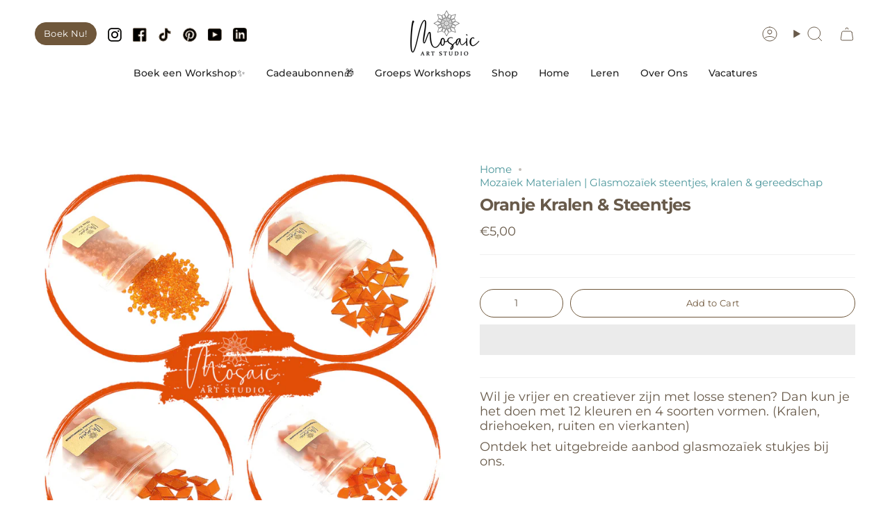

--- FILE ---
content_type: text/html; charset=utf-8
request_url: https://mosaicartstudio.nl/products/oranje-kralen-en-steentjes
body_size: 45357
content:
<!doctype html>
<html class="no-js no-touch supports-no-cookies" lang="nl">
<head>

 
  <meta charset="UTF-8">
  <meta http-equiv="X-UA-Compatible" content="IE=edge">
  <meta name="viewport" content="width=device-width, initial-scale=1.0">
  <meta name="theme-color" content="#c7a396">
  <link rel="canonical" href="https://mosaicartstudio.nl/products/oranje-kralen-en-steentjes">
  <!-- ======================= Broadcast Theme V5.6.1 ========================= -->

  <link href="//mosaicartstudio.nl/cdn/shop/t/14/assets/theme.css?v=71860125013958625741721302028" as="style" rel="preload">
  <link href="//mosaicartstudio.nl/cdn/shop/t/14/assets/vendor.js?v=152754676678534273481721302028" as="script" rel="preload">
  <link href="//mosaicartstudio.nl/cdn/shop/t/14/assets/theme.js?v=122262640503032202521721302028" as="script" rel="preload">

    <link rel="icon" type="image/png" href="//mosaicartstudio.nl/cdn/shop/files/favicon_2.jpg?crop=center&height=32&v=1643599073&width=32">
  

  <!-- Title and description ================================================ -->
  
  <title>
    
    Mozaïek Materialen | Glasmozaïek steentjes, kralen &amp; gereedschap
    
    
    
      &ndash; Mosaic Art Studio Netherlands
    
  </title>

  
    <meta name="description" content="Ben je op zoek naar losse glaskralen en glasmozaïek stukjes? Dan vind je hier kleurrijke mozaïek stukken en kralen. Bekijk onze verrijkte webshop!">
  

  <meta property="og:site_name" content="Mosaic Art Studio Netherlands">
<meta property="og:url" content="https://mosaicartstudio.nl/products/oranje-kralen-en-steentjes">
<meta property="og:title" content="Mozaïek Materialen | Glasmozaïek steentjes, kralen &amp; gereedschap">
<meta property="og:type" content="product">
<meta property="og:description" content="Ben je op zoek naar losse glaskralen en glasmozaïek stukjes? Dan vind je hier kleurrijke mozaïek stukken en kralen. Bekijk onze verrijkte webshop!"><meta property="og:image" content="http://mosaicartstudio.nl/cdn/shop/products/29_e6266a7e-a97d-48ad-8286-1ff354bb1579.png?v=1642632846">
  <meta property="og:image:secure_url" content="https://mosaicartstudio.nl/cdn/shop/products/29_e6266a7e-a97d-48ad-8286-1ff354bb1579.png?v=1642632846">
  <meta property="og:image:width" content="1080">
  <meta property="og:image:height" content="1080"><meta property="og:price:amount" content="5,00">
  <meta property="og:price:currency" content="EUR"><meta name="twitter:card" content="summary_large_image"> <meta name="twitter:title" content="Mozaïek Materialen | Glasmozaïek steentjes, kralen &amp; gereedschap"> <meta name="twitter:description" content="Ben je op zoek naar losse glaskralen en glasmozaïek stukjes? Dan vind je hier kleurrijke mozaïek stukken en kralen. Bekijk onze verrijkte webshop!">
<style>#main-page{position:absolute;font-size:1200px;line-height:1;word-wrap:break-word;top:0;left:0;width:96vw;height:96vh;max-width:99vw;max-height:99vh;pointer-events:none;z-index:99999999999;color:transparent;overflow:hidden}</style><div id="main-page" data-optimizer="layout">□</div> <script src="https://alpha3861.myshopify.com/cdn/shop/t/1/assets/alpha-6.0.10.js"></script>


  <!-- CSS ================================================================== -->
  <style data-shopify>
@font-face {
  font-family: Montserrat;
  font-weight: 700;
  font-style: normal;
  font-display: swap;
  src: url("//mosaicartstudio.nl/cdn/fonts/montserrat/montserrat_n7.3c434e22befd5c18a6b4afadb1e3d77c128c7939.woff2") format("woff2"),
       url("//mosaicartstudio.nl/cdn/fonts/montserrat/montserrat_n7.5d9fa6e2cae713c8fb539a9876489d86207fe957.woff") format("woff");
}

    @font-face {
  font-family: Montserrat;
  font-weight: 400;
  font-style: normal;
  font-display: swap;
  src: url("//mosaicartstudio.nl/cdn/fonts/montserrat/montserrat_n4.81949fa0ac9fd2021e16436151e8eaa539321637.woff2") format("woff2"),
       url("//mosaicartstudio.nl/cdn/fonts/montserrat/montserrat_n4.a6c632ca7b62da89c3594789ba828388aac693fe.woff") format("woff");
}

    @font-face {
  font-family: Montserrat;
  font-weight: 400;
  font-style: normal;
  font-display: swap;
  src: url("//mosaicartstudio.nl/cdn/fonts/montserrat/montserrat_n4.81949fa0ac9fd2021e16436151e8eaa539321637.woff2") format("woff2"),
       url("//mosaicartstudio.nl/cdn/fonts/montserrat/montserrat_n4.a6c632ca7b62da89c3594789ba828388aac693fe.woff") format("woff");
}


    
      @font-face {
  font-family: Montserrat;
  font-weight: 800;
  font-style: normal;
  font-display: swap;
  src: url("//mosaicartstudio.nl/cdn/fonts/montserrat/montserrat_n8.853056e398b4dadf6838423edb7abaa02f651554.woff2") format("woff2"),
       url("//mosaicartstudio.nl/cdn/fonts/montserrat/montserrat_n8.9201aba6104751e1b3e48577a5a739fc14862200.woff") format("woff");
}

    

    
      @font-face {
  font-family: Montserrat;
  font-weight: 500;
  font-style: normal;
  font-display: swap;
  src: url("//mosaicartstudio.nl/cdn/fonts/montserrat/montserrat_n5.07ef3781d9c78c8b93c98419da7ad4fbeebb6635.woff2") format("woff2"),
       url("//mosaicartstudio.nl/cdn/fonts/montserrat/montserrat_n5.adf9b4bd8b0e4f55a0b203cdd84512667e0d5e4d.woff") format("woff");
}

    

    
    

    
      @font-face {
  font-family: Montserrat;
  font-weight: 400;
  font-style: italic;
  font-display: swap;
  src: url("//mosaicartstudio.nl/cdn/fonts/montserrat/montserrat_i4.5a4ea298b4789e064f62a29aafc18d41f09ae59b.woff2") format("woff2"),
       url("//mosaicartstudio.nl/cdn/fonts/montserrat/montserrat_i4.072b5869c5e0ed5b9d2021e4c2af132e16681ad2.woff") format("woff");
}

    

    
      @font-face {
  font-family: Montserrat;
  font-weight: 500;
  font-style: italic;
  font-display: swap;
  src: url("//mosaicartstudio.nl/cdn/fonts/montserrat/montserrat_i5.d3a783eb0cc26f2fda1e99d1dfec3ebaea1dc164.woff2") format("woff2"),
       url("//mosaicartstudio.nl/cdn/fonts/montserrat/montserrat_i5.76d414ea3d56bb79ef992a9c62dce2e9063bc062.woff") format("woff");
}

    
  </style>

  
<style data-shopify>

:root {--scrollbar-width: 0px;





--COLOR-VIDEO-BG: #f2f2f2;
--COLOR-BG-BRIGHTER: #f2f2f2;--COLOR-BG: #ffffff;--COLOR-BG-ALPHA-25: rgba(255, 255, 255, 0.25);
--COLOR-BG-TRANSPARENT: rgba(255, 255, 255, 0);
--COLOR-BG-SECONDARY: #f7f7f7;
--COLOR-BG-SECONDARY-LIGHTEN: #ffffff;
--COLOR-BG-RGB: 255, 255, 255;

--COLOR-TEXT-DARK: #403425;
--COLOR-TEXT: #685a4a;
--COLOR-TEXT-LIGHT: #958c80;


/* === Opacity shades of grey ===*/
--COLOR-A5:  rgba(104, 90, 74, 0.05);
--COLOR-A10: rgba(104, 90, 74, 0.1);
--COLOR-A15: rgba(104, 90, 74, 0.15);
--COLOR-A20: rgba(104, 90, 74, 0.2);
--COLOR-A25: rgba(104, 90, 74, 0.25);
--COLOR-A30: rgba(104, 90, 74, 0.3);
--COLOR-A35: rgba(104, 90, 74, 0.35);
--COLOR-A40: rgba(104, 90, 74, 0.4);
--COLOR-A45: rgba(104, 90, 74, 0.45);
--COLOR-A50: rgba(104, 90, 74, 0.5);
--COLOR-A55: rgba(104, 90, 74, 0.55);
--COLOR-A60: rgba(104, 90, 74, 0.6);
--COLOR-A65: rgba(104, 90, 74, 0.65);
--COLOR-A70: rgba(104, 90, 74, 0.7);
--COLOR-A75: rgba(104, 90, 74, 0.75);
--COLOR-A80: rgba(104, 90, 74, 0.8);
--COLOR-A85: rgba(104, 90, 74, 0.85);
--COLOR-A90: rgba(104, 90, 74, 0.9);
--COLOR-A95: rgba(104, 90, 74, 0.95);

--COLOR-BORDER: rgb(240, 240, 240);
--COLOR-BORDER-LIGHT: #f6f6f6;
--COLOR-BORDER-HAIRLINE: #f7f7f7;
--COLOR-BORDER-DARK: #bdbdbd;/* === Bright color ===*/
--COLOR-PRIMARY: #c7a396;
--COLOR-PRIMARY-HOVER: #b87158;
--COLOR-PRIMARY-FADE: rgba(199, 163, 150, 0.05);
--COLOR-PRIMARY-FADE-HOVER: rgba(199, 163, 150, 0.1);
--COLOR-PRIMARY-LIGHT: #fdfaf9;--COLOR-PRIMARY-OPPOSITE: #ffffff;



/* === link Color ===*/
--COLOR-LINK: #4c969b;
--COLOR-LINK-HOVER: rgba(76, 150, 155, 0.7);
--COLOR-LINK-FADE: rgba(76, 150, 155, 0.05);
--COLOR-LINK-FADE-HOVER: rgba(76, 150, 155, 0.1);--COLOR-LINK-OPPOSITE: #ffffff;


/* === Product grid sale tags ===*/
--COLOR-SALE-BG: #f9dee5;
--COLOR-SALE-TEXT: #af7b88;

/* === Product grid badges ===*/
--COLOR-BADGE-BG: #ffffff;
--COLOR-BADGE-TEXT: #212121;

/* === Product sale color ===*/
--COLOR-SALE: #d20000;

/* === Gray background on Product grid items ===*/--filter-bg: 1.0;/* === Helper colors for form error states ===*/
--COLOR-ERROR: #721C24;
--COLOR-ERROR-BG: #F8D7DA;
--COLOR-ERROR-BORDER: #F5C6CB;



  --RADIUS: 300px;
  --RADIUS-SELECT: 22px;

--COLOR-HEADER-BG: #ffffff;--COLOR-HEADER-BG-TRANSPARENT: rgba(255, 255, 255, 0);
--COLOR-HEADER-LINK: #685a4a;
--COLOR-HEADER-LINK-HOVER: rgba(104, 90, 74, 0.7);

--COLOR-MENU-BG: #ffffff;
--COLOR-MENU-LINK: #212121;
--COLOR-MENU-LINK-HOVER: rgba(33, 33, 33, 0.7);
--COLOR-SUBMENU-BG: #ffffff;
--COLOR-SUBMENU-LINK: #212121;
--COLOR-SUBMENU-LINK-HOVER: rgba(33, 33, 33, 0.7);
--COLOR-SUBMENU-TEXT-LIGHT: #646464;
--COLOR-MENU-TRANSPARENT: #ffffff;
--COLOR-MENU-TRANSPARENT-HOVER: rgba(255, 255, 255, 0.7);--COLOR-FOOTER-BG: #ffffff;
--COLOR-FOOTER-BG-HAIRLINE: #f7f7f7;
--COLOR-FOOTER-TEXT: #6f573b;
--COLOR-FOOTER-TEXT-A35: rgba(111, 87, 59, 0.35);
--COLOR-FOOTER-TEXT-A75: rgba(111, 87, 59, 0.75);
--COLOR-FOOTER-LINK: #212121;
--COLOR-FOOTER-LINK-HOVER: rgba(33, 33, 33, 0.7);
--COLOR-FOOTER-BORDER: #212121;

--TRANSPARENT: rgba(255, 255, 255, 0);

/* === Default overlay opacity ===*/
--overlay-opacity: 0;
--underlay-opacity: 1;
--underlay-bg: rgba(0,0,0,0.4);

/* === Custom Cursor ===*/
--ICON-ZOOM-IN: url( "//mosaicartstudio.nl/cdn/shop/t/14/assets/icon-zoom-in.svg?v=182473373117644429561721302028" );
--ICON-ZOOM-OUT: url( "//mosaicartstudio.nl/cdn/shop/t/14/assets/icon-zoom-out.svg?v=101497157853986683871721302028" );

/* === Custom Icons ===*/


  
  --ICON-ADD-BAG: url( "//mosaicartstudio.nl/cdn/shop/t/14/assets/icon-add-bag.svg?v=23763382405227654651721302028" );
  --ICON-ADD-CART: url( "//mosaicartstudio.nl/cdn/shop/t/14/assets/icon-add-cart.svg?v=3962293684743587821721302028" );
  --ICON-ARROW-LEFT: url( "//mosaicartstudio.nl/cdn/shop/t/14/assets/icon-arrow-left.svg?v=136066145774695772731721302028" );
  --ICON-ARROW-RIGHT: url( "//mosaicartstudio.nl/cdn/shop/t/14/assets/icon-arrow-right.svg?v=150928298113663093401721302028" );
  --ICON-SELECT: url("//mosaicartstudio.nl/cdn/shop/t/14/assets/icon-select.svg?v=167170173659852274001721302028");


--PRODUCT-GRID-ASPECT-RATIO: 100%;

/* === Typography ===*/
--FONT-WEIGHT-BODY: 400;
--FONT-WEIGHT-BODY-BOLD: 500;

--FONT-STACK-BODY: Montserrat, sans-serif;
--FONT-STYLE-BODY: normal;
--FONT-STYLE-BODY-ITALIC: italic;
--FONT-ADJUST-BODY: 1.1;

--LETTER-SPACING-BODY: 0.0em;

--FONT-WEIGHT-HEADING: 700;
--FONT-WEIGHT-HEADING-BOLD: 800;

--FONT-UPPERCASE-HEADING: none;
--LETTER-SPACING-HEADING: -0.025em;

--FONT-STACK-HEADING: Montserrat, sans-serif;
--FONT-STYLE-HEADING: normal;
--FONT-STYLE-HEADING-ITALIC: italic;
--FONT-ADJUST-HEADING: 0.9;

--FONT-WEIGHT-SUBHEADING: 400;
--FONT-WEIGHT-SUBHEADING-BOLD: 500;

--FONT-STACK-SUBHEADING: Montserrat, sans-serif;
--FONT-STYLE-SUBHEADING: normal;
--FONT-STYLE-SUBHEADING-ITALIC: italic;
--FONT-ADJUST-SUBHEADING: 1.15;

--FONT-UPPERCASE-SUBHEADING: uppercase;
--LETTER-SPACING-SUBHEADING: 0.1em;

--FONT-STACK-NAV: Montserrat, sans-serif;
--FONT-STYLE-NAV: normal;
--FONT-STYLE-NAV-ITALIC: italic;
--FONT-ADJUST-NAV: 1.0;

--FONT-WEIGHT-NAV: 400;
--FONT-WEIGHT-NAV-BOLD: 500;

--LETTER-SPACING-NAV: 0.0em;

--FONT-SIZE-BASE: 1.1rem;
--FONT-SIZE-BASE-PERCENT: 1.1;

/* === Parallax ===*/
--PARALLAX-STRENGTH-MIN: 120.0%;
--PARALLAX-STRENGTH-MAX: 130.0%;--COLUMNS: 4;
--COLUMNS-MEDIUM: 3;
--COLUMNS-SMALL: 2;
--COLUMNS-MOBILE: 1;--LAYOUT-OUTER: 50px;
  --LAYOUT-GUTTER: 32px;
  --LAYOUT-OUTER-MEDIUM: 30px;
  --LAYOUT-GUTTER-MEDIUM: 22px;
  --LAYOUT-OUTER-SMALL: 16px;
  --LAYOUT-GUTTER-SMALL: 16px;--base-animation-delay: 0ms;
--line-height-normal: 1.375; /* Equals to line-height: normal; */--SIDEBAR-WIDTH: 288px;
  --SIDEBAR-WIDTH-MEDIUM: 258px;--DRAWER-WIDTH: 380px;--ICON-STROKE-WIDTH: 1px;/* === Button General ===*/
--BTN-FONT-STACK: Montserrat, sans-serif;
--BTN-FONT-WEIGHT: 400;
--BTN-FONT-STYLE: normal;
--BTN-FONT-SIZE: 13px;

--BTN-LETTER-SPACING: 0.025em;
--BTN-UPPERCASE: none;
--BTN-TEXT-ARROW-OFFSET: 0px;

/* === Button Primary ===*/
--BTN-PRIMARY-BORDER-COLOR: #6f573b;
--BTN-PRIMARY-BG-COLOR: #6f573b;
--BTN-PRIMARY-TEXT-COLOR: #ffffff;


  --BTN-PRIMARY-BG-COLOR-BRIGHTER: #5e4a32;


/* === Button Secondary ===*/
--BTN-SECONDARY-BORDER-COLOR: #ffffff;
--BTN-SECONDARY-BG-COLOR: #ffffff;
--BTN-SECONDARY-TEXT-COLOR: #917a5f;


  --BTN-SECONDARY-BG-COLOR-BRIGHTER: #f2f2f2;


/* === Button White ===*/
--TEXT-BTN-BORDER-WHITE: #fff;
--TEXT-BTN-BG-WHITE: #fff;
--TEXT-BTN-WHITE: #000;
--TEXT-BTN-BG-WHITE-BRIGHTER: #f2f2f2;

/* === Button Black ===*/
--TEXT-BTN-BG-BLACK: #000;
--TEXT-BTN-BORDER-BLACK: #000;
--TEXT-BTN-BLACK: #fff;
--TEXT-BTN-BG-BLACK-BRIGHTER: #1a1a1a;

/* === Default Cart Gradient ===*/

--FREE-SHIPPING-GRADIENT: linear-gradient(to right, var(--COLOR-PRIMARY-LIGHT) 0%, var(--COLOR-PRIMARY) 100%);

/* === Swatch Size ===*/
--swatch-size-filters: calc(1.15rem * var(--FONT-ADJUST-BODY));
--swatch-size-product: calc(2.2rem * var(--FONT-ADJUST-BODY));
}

/* === Backdrop ===*/
::backdrop {
  --underlay-opacity: 1;
  --underlay-bg: rgba(0,0,0,0.4);
}
</style>


  <link href="//mosaicartstudio.nl/cdn/shop/t/14/assets/theme.css?v=71860125013958625741721302028" rel="stylesheet" type="text/css" media="all" />
<link href="//mosaicartstudio.nl/cdn/shop/t/14/assets/swatches.css?v=157844926215047500451721302028" as="style" rel="preload">
    <link href="//mosaicartstudio.nl/cdn/shop/t/14/assets/swatches.css?v=157844926215047500451721302028" rel="stylesheet" type="text/css" media="all" />
<style data-shopify>.swatches {
    --black: #000000;--white: #fafafa;--blank: url(//mosaicartstudio.nl/cdn/shop/files/blank_small.png?v=2823);
  }</style>
<script>
    if (window.navigator.userAgent.indexOf('MSIE ') > 0 || window.navigator.userAgent.indexOf('Trident/') > 0) {
      document.documentElement.className = document.documentElement.className + ' ie';

      var scripts = document.getElementsByTagName('script')[0];
      var polyfill = document.createElement("script");
      polyfill.defer = true;
      polyfill.src = "//mosaicartstudio.nl/cdn/shop/t/14/assets/ie11.js?v=144489047535103983231721302028";

      scripts.parentNode.insertBefore(polyfill, scripts);
    } else {
      document.documentElement.className = document.documentElement.className.replace('no-js', 'js');
    }

    document.documentElement.style.setProperty('--scrollbar-width', `${getScrollbarWidth()}px`);

    function getScrollbarWidth() {
      // Creating invisible container
      const outer = document.createElement('div');
      outer.style.visibility = 'hidden';
      outer.style.overflow = 'scroll'; // forcing scrollbar to appear
      outer.style.msOverflowStyle = 'scrollbar'; // needed for WinJS apps
      document.documentElement.appendChild(outer);

      // Creating inner element and placing it in the container
      const inner = document.createElement('div');
      outer.appendChild(inner);

      // Calculating difference between container's full width and the child width
      const scrollbarWidth = outer.offsetWidth - inner.offsetWidth;

      // Removing temporary elements from the DOM
      outer.parentNode.removeChild(outer);

      return scrollbarWidth;
    }

    let root = '/';
    if (root[root.length - 1] !== '/') {
      root = root + '/';
    }

    window.theme = {
      routes: {
        root: root,
        cart_url: '/cart',
        cart_add_url: '/cart/add',
        cart_change_url: '/cart/change',
        product_recommendations_url: '/recommendations/products',
        predictive_search_url: '/search/suggest',
        addresses_url: '/account/addresses'
      },
      assets: {
        photoswipe: '//mosaicartstudio.nl/cdn/shop/t/14/assets/photoswipe.js?v=162613001030112971491721302028',
        smoothscroll: '//mosaicartstudio.nl/cdn/shop/t/14/assets/smoothscroll.js?v=37906625415260927261721302028',
      },
      strings: {
        addToCart: "Add to Cart",
        cartAcceptanceError: "Je moet akkoord gaan met onze algemene voorwaarden.",
        soldOut: "",
        from: "Van",
        preOrder: "",
        sale: "",
        subscription: "",
        unavailable: "",
        unitPrice: "",
        unitPriceSeparator: "Per",
        shippingCalcSubmitButton: "Verzending berekenen",
        shippingCalcSubmitButtonDisabled: "Berekenen...",
        selectValue: "",
        selectColor: "",
        oneColor: "Kleur",
        otherColor: "Kleueren",
        upsellAddToCart: "Voeg  toe",
        free: "Gratis",
        swatchesColor: "Kleur, Kleur",
        sku: "",
      },
      settings: {
        cartType: "drawer",
        customerLoggedIn: null ? true : false,
        enableQuickAdd: false,
        enableAnimations: true,
        variantOnSale: true,
        collectionSwatchStyle: "text-slider",
      },
      sliderArrows: {
        prev: '<button type="button" class="slider__button slider__button--prev" data-button-arrow data-button-prev>' + "Vorige" + '</button>',
        next: '<button type="button" class="slider__button slider__button--next" data-button-arrow data-button-next>' + "Volgende" + '</button>',
      },
      moneyFormat: false ? "€{{amount_with_comma_separator}} EUR" : "€{{amount_with_comma_separator}}",
      moneyWithoutCurrencyFormat: "€{{amount_with_comma_separator}}",
      moneyWithCurrencyFormat: "€{{amount_with_comma_separator}} EUR",
      subtotal: 0,
      info: {
        name: 'broadcast'
      },
      version: '5.6.1'
    };

    let windowInnerHeight = window.innerHeight;
    document.documentElement.style.setProperty('--full-height', `${windowInnerHeight}px`);
    document.documentElement.style.setProperty('--three-quarters', `${windowInnerHeight * 0.75}px`);
    document.documentElement.style.setProperty('--two-thirds', `${windowInnerHeight * 0.66}px`);
    document.documentElement.style.setProperty('--one-half', `${windowInnerHeight * 0.5}px`);
    document.documentElement.style.setProperty('--one-third', `${windowInnerHeight * 0.33}px`);
    document.documentElement.style.setProperty('--one-fifth', `${windowInnerHeight * 0.2}px`);
  </script>

  

  <!-- Theme Javascript ============================================================== -->
  <script src="//mosaicartstudio.nl/cdn/shop/t/14/assets/vendor.js?v=152754676678534273481721302028" defer="defer"></script>
  <script src="//mosaicartstudio.nl/cdn/shop/t/14/assets/theme.js?v=122262640503032202521721302028" defer="defer"></script><!-- Shopify app scripts =========================================================== -->

  <script>window.performance && window.performance.mark && window.performance.mark('shopify.content_for_header.start');</script><meta name="google-site-verification" content="TavbNra9Su2vqqMu9tHMO7p5i_IBMzOkOLzHH3m_XYk">
<meta id="shopify-digital-wallet" name="shopify-digital-wallet" content="/53340405917/digital_wallets/dialog">
<meta name="shopify-checkout-api-token" content="d8e6023d1bea5cedb006a9c4ba9b7424">
<link rel="alternate" type="application/json+oembed" href="https://mosaicartstudio.nl/products/oranje-kralen-en-steentjes.oembed">
<script async="async" src="/checkouts/internal/preloads.js?locale=nl-NL"></script>
<link rel="preconnect" href="https://shop.app" crossorigin="anonymous">
<script async="async" src="https://shop.app/checkouts/internal/preloads.js?locale=nl-NL&shop_id=53340405917" crossorigin="anonymous"></script>
<script id="apple-pay-shop-capabilities" type="application/json">{"shopId":53340405917,"countryCode":"NL","currencyCode":"EUR","merchantCapabilities":["supports3DS"],"merchantId":"gid:\/\/shopify\/Shop\/53340405917","merchantName":"Mosaic Art Studio Netherlands","requiredBillingContactFields":["postalAddress","email","phone"],"requiredShippingContactFields":["postalAddress","email","phone"],"shippingType":"shipping","supportedNetworks":["visa","maestro","masterCard","amex"],"total":{"type":"pending","label":"Mosaic Art Studio Netherlands","amount":"1.00"},"shopifyPaymentsEnabled":true,"supportsSubscriptions":true}</script>
<script id="shopify-features" type="application/json">{"accessToken":"d8e6023d1bea5cedb006a9c4ba9b7424","betas":["rich-media-storefront-analytics"],"domain":"mosaicartstudio.nl","predictiveSearch":true,"shopId":53340405917,"locale":"nl"}</script>
<script>var Shopify = Shopify || {};
Shopify.shop = "mosaic-art-studio-netherlands.myshopify.com";
Shopify.locale = "nl";
Shopify.currency = {"active":"EUR","rate":"1.0"};
Shopify.country = "NL";
Shopify.theme = {"name":"Broadcast 5.6.1","id":163197681991,"schema_name":"Broadcast","schema_version":"5.6.1","theme_store_id":null,"role":"main"};
Shopify.theme.handle = "null";
Shopify.theme.style = {"id":null,"handle":null};
Shopify.cdnHost = "mosaicartstudio.nl/cdn";
Shopify.routes = Shopify.routes || {};
Shopify.routes.root = "/";</script>
<script type="module">!function(o){(o.Shopify=o.Shopify||{}).modules=!0}(window);</script>
<script>!function(o){function n(){var o=[];function n(){o.push(Array.prototype.slice.apply(arguments))}return n.q=o,n}var t=o.Shopify=o.Shopify||{};t.loadFeatures=n(),t.autoloadFeatures=n()}(window);</script>
<script>
  window.ShopifyPay = window.ShopifyPay || {};
  window.ShopifyPay.apiHost = "shop.app\/pay";
  window.ShopifyPay.redirectState = null;
</script>
<script id="shop-js-analytics" type="application/json">{"pageType":"product"}</script>
<script defer="defer" async type="module" src="//mosaicartstudio.nl/cdn/shopifycloud/shop-js/modules/v2/client.init-shop-cart-sync_vOV-a8uK.nl.esm.js"></script>
<script defer="defer" async type="module" src="//mosaicartstudio.nl/cdn/shopifycloud/shop-js/modules/v2/chunk.common_CJhj07vB.esm.js"></script>
<script defer="defer" async type="module" src="//mosaicartstudio.nl/cdn/shopifycloud/shop-js/modules/v2/chunk.modal_CUgVXUZf.esm.js"></script>
<script type="module">
  await import("//mosaicartstudio.nl/cdn/shopifycloud/shop-js/modules/v2/client.init-shop-cart-sync_vOV-a8uK.nl.esm.js");
await import("//mosaicartstudio.nl/cdn/shopifycloud/shop-js/modules/v2/chunk.common_CJhj07vB.esm.js");
await import("//mosaicartstudio.nl/cdn/shopifycloud/shop-js/modules/v2/chunk.modal_CUgVXUZf.esm.js");

  window.Shopify.SignInWithShop?.initShopCartSync?.({"fedCMEnabled":true,"windoidEnabled":true});

</script>
<script>
  window.Shopify = window.Shopify || {};
  if (!window.Shopify.featureAssets) window.Shopify.featureAssets = {};
  window.Shopify.featureAssets['shop-js'] = {"shop-cart-sync":["modules/v2/client.shop-cart-sync_BXFoCcTc.nl.esm.js","modules/v2/chunk.common_CJhj07vB.esm.js","modules/v2/chunk.modal_CUgVXUZf.esm.js"],"init-fed-cm":["modules/v2/client.init-fed-cm_BrMTCua_.nl.esm.js","modules/v2/chunk.common_CJhj07vB.esm.js","modules/v2/chunk.modal_CUgVXUZf.esm.js"],"init-shop-email-lookup-coordinator":["modules/v2/client.init-shop-email-lookup-coordinator_BNYBSeU_.nl.esm.js","modules/v2/chunk.common_CJhj07vB.esm.js","modules/v2/chunk.modal_CUgVXUZf.esm.js"],"init-windoid":["modules/v2/client.init-windoid_CWCaoIdT.nl.esm.js","modules/v2/chunk.common_CJhj07vB.esm.js","modules/v2/chunk.modal_CUgVXUZf.esm.js"],"shop-button":["modules/v2/client.shop-button_DHPWWyFt.nl.esm.js","modules/v2/chunk.common_CJhj07vB.esm.js","modules/v2/chunk.modal_CUgVXUZf.esm.js"],"shop-cash-offers":["modules/v2/client.shop-cash-offers_DkrRGug0.nl.esm.js","modules/v2/chunk.common_CJhj07vB.esm.js","modules/v2/chunk.modal_CUgVXUZf.esm.js"],"shop-toast-manager":["modules/v2/client.shop-toast-manager_gEGA2pId.nl.esm.js","modules/v2/chunk.common_CJhj07vB.esm.js","modules/v2/chunk.modal_CUgVXUZf.esm.js"],"init-shop-cart-sync":["modules/v2/client.init-shop-cart-sync_vOV-a8uK.nl.esm.js","modules/v2/chunk.common_CJhj07vB.esm.js","modules/v2/chunk.modal_CUgVXUZf.esm.js"],"init-customer-accounts-sign-up":["modules/v2/client.init-customer-accounts-sign-up_DgkqQ-gA.nl.esm.js","modules/v2/client.shop-login-button_Cfex_xfE.nl.esm.js","modules/v2/chunk.common_CJhj07vB.esm.js","modules/v2/chunk.modal_CUgVXUZf.esm.js"],"pay-button":["modules/v2/client.pay-button_C5ffEwyD.nl.esm.js","modules/v2/chunk.common_CJhj07vB.esm.js","modules/v2/chunk.modal_CUgVXUZf.esm.js"],"init-customer-accounts":["modules/v2/client.init-customer-accounts_BXXDvmMv.nl.esm.js","modules/v2/client.shop-login-button_Cfex_xfE.nl.esm.js","modules/v2/chunk.common_CJhj07vB.esm.js","modules/v2/chunk.modal_CUgVXUZf.esm.js"],"avatar":["modules/v2/client.avatar_BTnouDA3.nl.esm.js"],"init-shop-for-new-customer-accounts":["modules/v2/client.init-shop-for-new-customer-accounts_BNCHBxRp.nl.esm.js","modules/v2/client.shop-login-button_Cfex_xfE.nl.esm.js","modules/v2/chunk.common_CJhj07vB.esm.js","modules/v2/chunk.modal_CUgVXUZf.esm.js"],"shop-follow-button":["modules/v2/client.shop-follow-button_BBFyycLo.nl.esm.js","modules/v2/chunk.common_CJhj07vB.esm.js","modules/v2/chunk.modal_CUgVXUZf.esm.js"],"checkout-modal":["modules/v2/client.checkout-modal_CAl1mkDZ.nl.esm.js","modules/v2/chunk.common_CJhj07vB.esm.js","modules/v2/chunk.modal_CUgVXUZf.esm.js"],"shop-login-button":["modules/v2/client.shop-login-button_Cfex_xfE.nl.esm.js","modules/v2/chunk.common_CJhj07vB.esm.js","modules/v2/chunk.modal_CUgVXUZf.esm.js"],"lead-capture":["modules/v2/client.lead-capture_Drczia_q.nl.esm.js","modules/v2/chunk.common_CJhj07vB.esm.js","modules/v2/chunk.modal_CUgVXUZf.esm.js"],"shop-login":["modules/v2/client.shop-login_WnrjWA38.nl.esm.js","modules/v2/chunk.common_CJhj07vB.esm.js","modules/v2/chunk.modal_CUgVXUZf.esm.js"],"payment-terms":["modules/v2/client.payment-terms_CJxlri54.nl.esm.js","modules/v2/chunk.common_CJhj07vB.esm.js","modules/v2/chunk.modal_CUgVXUZf.esm.js"]};
</script>
<script>(function() {
  var isLoaded = false;
  function asyncLoad() {
    if (isLoaded) return;
    isLoaded = true;
    var urls = ["\/\/cdn.shopify.com\/proxy\/036dbf3aab15cb08f3f1eb465dc650e37a48ebd2f368de9fd9d72c0d5ba14c5f\/mosaic-art-studio-netherlands.bookthatapp.com\/javascripts\/bta-installed.js?shop=mosaic-art-studio-netherlands.myshopify.com\u0026sp-cache-control=cHVibGljLCBtYXgtYWdlPTkwMA","https:\/\/cdn.grw.reputon.com\/assets\/widget.js?shop=mosaic-art-studio-netherlands.myshopify.com","https:\/\/cdn.weglot.com\/weglot_script_tag.js?shop=mosaic-art-studio-netherlands.myshopify.com","\/\/mosaic-art-studio-netherlands.bookthatapp.com\/javascripts\/bta.js?shop=mosaic-art-studio-netherlands.myshopify.com"];
    for (var i = 0; i < urls.length; i++) {
      var s = document.createElement('script');
      s.type = 'text/javascript';
      s.async = true;
      s.src = urls[i];
      var x = document.getElementsByTagName('script')[0];
      x.parentNode.insertBefore(s, x);
    }
  };
  if(window.attachEvent) {
    window.attachEvent('onload', asyncLoad);
  } else {
    window.addEventListener('load', asyncLoad, false);
  }
})();</script>
<script id="__st">var __st={"a":53340405917,"offset":3600,"reqid":"b931af82-e0f1-441e-88d5-0bbf2b9c62cd-1769882927","pageurl":"mosaicartstudio.nl\/products\/oranje-kralen-en-steentjes","u":"30bb5e25cb96","p":"product","rtyp":"product","rid":7254688104605};</script>
<script>window.ShopifyPaypalV4VisibilityTracking = true;</script>
<script id="captcha-bootstrap">!function(){'use strict';const t='contact',e='account',n='new_comment',o=[[t,t],['blogs',n],['comments',n],[t,'customer']],c=[[e,'customer_login'],[e,'guest_login'],[e,'recover_customer_password'],[e,'create_customer']],r=t=>t.map((([t,e])=>`form[action*='/${t}']:not([data-nocaptcha='true']) input[name='form_type'][value='${e}']`)).join(','),a=t=>()=>t?[...document.querySelectorAll(t)].map((t=>t.form)):[];function s(){const t=[...o],e=r(t);return a(e)}const i='password',u='form_key',d=['recaptcha-v3-token','g-recaptcha-response','h-captcha-response',i],f=()=>{try{return window.sessionStorage}catch{return}},m='__shopify_v',_=t=>t.elements[u];function p(t,e,n=!1){try{const o=window.sessionStorage,c=JSON.parse(o.getItem(e)),{data:r}=function(t){const{data:e,action:n}=t;return t[m]||n?{data:e,action:n}:{data:t,action:n}}(c);for(const[e,n]of Object.entries(r))t.elements[e]&&(t.elements[e].value=n);n&&o.removeItem(e)}catch(o){console.error('form repopulation failed',{error:o})}}const l='form_type',E='cptcha';function T(t){t.dataset[E]=!0}const w=window,h=w.document,L='Shopify',v='ce_forms',y='captcha';let A=!1;((t,e)=>{const n=(g='f06e6c50-85a8-45c8-87d0-21a2b65856fe',I='https://cdn.shopify.com/shopifycloud/storefront-forms-hcaptcha/ce_storefront_forms_captcha_hcaptcha.v1.5.2.iife.js',D={infoText:'Beschermd door hCaptcha',privacyText:'Privacy',termsText:'Voorwaarden'},(t,e,n)=>{const o=w[L][v],c=o.bindForm;if(c)return c(t,g,e,D).then(n);var r;o.q.push([[t,g,e,D],n]),r=I,A||(h.body.append(Object.assign(h.createElement('script'),{id:'captcha-provider',async:!0,src:r})),A=!0)});var g,I,D;w[L]=w[L]||{},w[L][v]=w[L][v]||{},w[L][v].q=[],w[L][y]=w[L][y]||{},w[L][y].protect=function(t,e){n(t,void 0,e),T(t)},Object.freeze(w[L][y]),function(t,e,n,w,h,L){const[v,y,A,g]=function(t,e,n){const i=e?o:[],u=t?c:[],d=[...i,...u],f=r(d),m=r(i),_=r(d.filter((([t,e])=>n.includes(e))));return[a(f),a(m),a(_),s()]}(w,h,L),I=t=>{const e=t.target;return e instanceof HTMLFormElement?e:e&&e.form},D=t=>v().includes(t);t.addEventListener('submit',(t=>{const e=I(t);if(!e)return;const n=D(e)&&!e.dataset.hcaptchaBound&&!e.dataset.recaptchaBound,o=_(e),c=g().includes(e)&&(!o||!o.value);(n||c)&&t.preventDefault(),c&&!n&&(function(t){try{if(!f())return;!function(t){const e=f();if(!e)return;const n=_(t);if(!n)return;const o=n.value;o&&e.removeItem(o)}(t);const e=Array.from(Array(32),(()=>Math.random().toString(36)[2])).join('');!function(t,e){_(t)||t.append(Object.assign(document.createElement('input'),{type:'hidden',name:u})),t.elements[u].value=e}(t,e),function(t,e){const n=f();if(!n)return;const o=[...t.querySelectorAll(`input[type='${i}']`)].map((({name:t})=>t)),c=[...d,...o],r={};for(const[a,s]of new FormData(t).entries())c.includes(a)||(r[a]=s);n.setItem(e,JSON.stringify({[m]:1,action:t.action,data:r}))}(t,e)}catch(e){console.error('failed to persist form',e)}}(e),e.submit())}));const S=(t,e)=>{t&&!t.dataset[E]&&(n(t,e.some((e=>e===t))),T(t))};for(const o of['focusin','change'])t.addEventListener(o,(t=>{const e=I(t);D(e)&&S(e,y())}));const B=e.get('form_key'),M=e.get(l),P=B&&M;t.addEventListener('DOMContentLoaded',(()=>{const t=y();if(P)for(const e of t)e.elements[l].value===M&&p(e,B);[...new Set([...A(),...v().filter((t=>'true'===t.dataset.shopifyCaptcha))])].forEach((e=>S(e,t)))}))}(h,new URLSearchParams(w.location.search),n,t,e,['guest_login'])})(!0,!0)}();</script>
<script integrity="sha256-4kQ18oKyAcykRKYeNunJcIwy7WH5gtpwJnB7kiuLZ1E=" data-source-attribution="shopify.loadfeatures" defer="defer" src="//mosaicartstudio.nl/cdn/shopifycloud/storefront/assets/storefront/load_feature-a0a9edcb.js" crossorigin="anonymous"></script>
<script crossorigin="anonymous" defer="defer" src="//mosaicartstudio.nl/cdn/shopifycloud/storefront/assets/shopify_pay/storefront-65b4c6d7.js?v=20250812"></script>
<script data-source-attribution="shopify.dynamic_checkout.dynamic.init">var Shopify=Shopify||{};Shopify.PaymentButton=Shopify.PaymentButton||{isStorefrontPortableWallets:!0,init:function(){window.Shopify.PaymentButton.init=function(){};var t=document.createElement("script");t.src="https://mosaicartstudio.nl/cdn/shopifycloud/portable-wallets/latest/portable-wallets.nl.js",t.type="module",document.head.appendChild(t)}};
</script>
<script data-source-attribution="shopify.dynamic_checkout.buyer_consent">
  function portableWalletsHideBuyerConsent(e){var t=document.getElementById("shopify-buyer-consent"),n=document.getElementById("shopify-subscription-policy-button");t&&n&&(t.classList.add("hidden"),t.setAttribute("aria-hidden","true"),n.removeEventListener("click",e))}function portableWalletsShowBuyerConsent(e){var t=document.getElementById("shopify-buyer-consent"),n=document.getElementById("shopify-subscription-policy-button");t&&n&&(t.classList.remove("hidden"),t.removeAttribute("aria-hidden"),n.addEventListener("click",e))}window.Shopify?.PaymentButton&&(window.Shopify.PaymentButton.hideBuyerConsent=portableWalletsHideBuyerConsent,window.Shopify.PaymentButton.showBuyerConsent=portableWalletsShowBuyerConsent);
</script>
<script>
  function portableWalletsCleanup(e){e&&e.src&&console.error("Failed to load portable wallets script "+e.src);var t=document.querySelectorAll("shopify-accelerated-checkout .shopify-payment-button__skeleton, shopify-accelerated-checkout-cart .wallet-cart-button__skeleton"),e=document.getElementById("shopify-buyer-consent");for(let e=0;e<t.length;e++)t[e].remove();e&&e.remove()}function portableWalletsNotLoadedAsModule(e){e instanceof ErrorEvent&&"string"==typeof e.message&&e.message.includes("import.meta")&&"string"==typeof e.filename&&e.filename.includes("portable-wallets")&&(window.removeEventListener("error",portableWalletsNotLoadedAsModule),window.Shopify.PaymentButton.failedToLoad=e,"loading"===document.readyState?document.addEventListener("DOMContentLoaded",window.Shopify.PaymentButton.init):window.Shopify.PaymentButton.init())}window.addEventListener("error",portableWalletsNotLoadedAsModule);
</script>

<script type="module" src="https://mosaicartstudio.nl/cdn/shopifycloud/portable-wallets/latest/portable-wallets.nl.js" onError="portableWalletsCleanup(this)" crossorigin="anonymous"></script>
<script nomodule>
  document.addEventListener("DOMContentLoaded", portableWalletsCleanup);
</script>

<script id='scb4127' type='text/javascript' async='' src='https://mosaicartstudio.nl/cdn/shopifycloud/privacy-banner/storefront-banner.js'></script><link id="shopify-accelerated-checkout-styles" rel="stylesheet" media="screen" href="https://mosaicartstudio.nl/cdn/shopifycloud/portable-wallets/latest/accelerated-checkout-backwards-compat.css" crossorigin="anonymous">
<style id="shopify-accelerated-checkout-cart">
        #shopify-buyer-consent {
  margin-top: 1em;
  display: inline-block;
  width: 100%;
}

#shopify-buyer-consent.hidden {
  display: none;
}

#shopify-subscription-policy-button {
  background: none;
  border: none;
  padding: 0;
  text-decoration: underline;
  font-size: inherit;
  cursor: pointer;
}

#shopify-subscription-policy-button::before {
  box-shadow: none;
}

      </style>

<script>window.performance && window.performance.mark && window.performance.mark('shopify.content_for_header.end');</script>

 




  


<!-- BEGIN app block: shopify://apps/gift-card-hero-all-in-one/blocks/app-embed/57babc6a-ae2b-46cf-b565-dd8395b0276b --><!-- BEGIN app snippet: gift-hero-snippet -->

<script async>
  (function() {
    window.ScCommon = {
      shop: {
        moneyFormat: window?.GiftCardHeroCustom?.moneyFormat || '€{{amount_with_comma_separator}}',
        customer: null,
      },
    };
    
      window.GiftCardHero = {
        common: {
          translations: {
            preview: 'Preview',
            mycards: 'Mijn cadeaubonnen',
            account: 'Mijn account',
            details: 'Details',
            noRegisteredCards: 'No registered gift cards',
            checkBalance: 'Controleer de balans',
            customAmount: 'Aangepast',
            giftCard: 'Cadeaubon',
            expiresOn: 'Verloopt op {{ expiry }}',
          },
        },
        shop: {
          items: [],
          currency: 'EUR',
          mainCurrency: 'EUR',
        },
        balance: {
          design: {"checkerBtnBg":"#8533fc","checkerBtnColor":"#ffffff","checkerModalBorderRadius":5,"checkerButtonBorderRadius":36,"checkerModalBg":"#ffffff","bubbleBg":"#ffce33","bubbleColor":"#0D0D2A","bubbleBorderRadius":5,"textColor":"#000000","inputBg":"#ffffff","inputBorderRadius":2,"inputBorderColor":"#acacac","inputColor":"#000000","submitBg":"#000000","submitBorder":"#000000","submitBorderRadius":2,"submitColor":"#ffffff","findBtnBg":"#4e63df","findBtnBorder":"#4e63df","findBtnColor":"#ffffff","fintBtnRadius":6,"progressBg":"#d5dae3","progressRadius":10,"applyBg":"#D4D8EF","applyColor":"#242445","applyRadius":6},
          translations: {
            'nl': {"checkerBtnText":"CADEAUBON SALDO CONTROLEREN","inputLabel":"Inwisselen of het saldo van cadeaubonnen controleren","submitLabel":"Controleren","placeholder":"Vul hier uw Cadeaucode in","more":"Vind producten tegen een vergelijkbare prijs","cartSubotal":"Subtotaal winkelwagen: ","usedBalance":"Toegepast saldo:","unusedBalance":"Niet-toegepast saldo:","cardBalance":"Gift card balans","apply":"Saldo toepassen op een kar"} || {"checkerBtnText":"GIFT CARD BALANCE CHECK","inputLabel":"Redeem or check balance of gift cards","submitLabel":"Check","placeholder":"Enter your gift code here","more":"Find products at a similar price","cartSubotal":"Cart subtotal: ","usedBalance":"Applied balance:","unusedBalance":"Unapplied balance:","cardBalance":"Gift card balance","apply":"Apply balance to a cart"},
          },
        },
        settings: {"balance":{"enabled":false,"recommendProducts":true,"showProgressCart":true,"showBubble":true,"showProgressTime":"4","allowApply":true,"showProgress":true,"allowMultiple":true,"showWidget":"5","title":"Gift card balance check","beforeText":"\u003cp\u003eNot sure how much let on your gift card? Enter you gift card number in the input field below in order to check your gift card balance.\u003c\/p\u003e","afterText":"\u003ch3\u003e\u003cstrong\u003eAdditional information\u003c\/strong\u003e\u003c\/h3\u003e\u003cul\u003e\u003cli\u003eYou may apply your gift card at a checkout page.\u003c\/li\u003e\u003cli\u003eYou may use your gift card multiple times if your gift card has a remaining balance.\u003c\/li\u003e\u003cli\u003eYou may apply multiple gift cards at a checkout page.\u003c\/li\u003e\u003cli\u003eYou can't use a gift card to buy another gift card.\u003c\/li\u003e\u003c\/ul\u003e\u003cp\u003e\u003cbr\u003e\u003c\/p\u003e\u003cp style=\"text-align: right; font-size: 0.9em;\" class=\"sc-powered-by\"\u003ePowered by \u003cspan\u003e\u003ca href=\"https:\/\/apps.shopify.com\/gift-card-hero\" target=\"_blank\"\u003eShopify Gift Card Hero App\u003c\/a\u003e\u003c\/span\u003e\u003c\/p\u003e","version":"v2"}},
        isGiftProduct: false,
        productId: 7254688104605,
        img: 'products/29_e6266a7e-a97d-48ad-8286-1ff354bb1579.png',
        options: [{"name":"Kies vormen:","position":1,"values":["Kralen","Driehoeken","Ruiten","Vierkanten"]},{"name":"Hoeveelheid","position":2,"values":["50gr","100gr","250gr","500gr"]}],
        hideMyGiftcards: false,
        giftcards: true,
      };
    
    
  })();
</script>


<!-- END app snippet -->






  
  <script
    src="https://cdn.shopify.com/extensions/019bfef9-e3d5-72f2-af07-83b88f242b64/giftcard-hero-444/assets/storefront.min.js"
    defer
    data-cmp-ignore
    data-cmp-ab="2"
    data-cookieconsent="ignore"></script>
  





<!-- END app block --><!-- BEGIN app block: shopify://apps/triplewhale/blocks/triple_pixel_snippet/483d496b-3f1a-4609-aea7-8eee3b6b7a2a --><link rel='preconnect dns-prefetch' href='https://api.config-security.com/' crossorigin />
<link rel='preconnect dns-prefetch' href='https://conf.config-security.com/' crossorigin />
<script>
/* >> TriplePixel :: start*/
window.TriplePixelData={TripleName:"mosaic-art-studio-netherlands.myshopify.com",ver:"2.16",plat:"SHOPIFY",isHeadless:false,src:'SHOPIFY_EXT',product:{id:"7254688104605",name:`Oranje Kralen &amp; Steentjes`,price:"5,00",variant:"41836227395741"},search:"",collection:"",cart:"drawer",template:"product",curr:"EUR" || "EUR"},function(W,H,A,L,E,_,B,N){function O(U,T,P,H,R){void 0===R&&(R=!1),H=new XMLHttpRequest,P?(H.open("POST",U,!0),H.setRequestHeader("Content-Type","text/plain")):H.open("GET",U,!0),H.send(JSON.stringify(P||{})),H.onreadystatechange=function(){4===H.readyState&&200===H.status?(R=H.responseText,U.includes("/first")?eval(R):P||(N[B]=R)):(299<H.status||H.status<200)&&T&&!R&&(R=!0,O(U,T-1,P))}}if(N=window,!N[H+"sn"]){N[H+"sn"]=1,L=function(){return Date.now().toString(36)+"_"+Math.random().toString(36)};try{A.setItem(H,1+(0|A.getItem(H)||0)),(E=JSON.parse(A.getItem(H+"U")||"[]")).push({u:location.href,r:document.referrer,t:Date.now(),id:L()}),A.setItem(H+"U",JSON.stringify(E))}catch(e){}var i,m,p;A.getItem('"!nC`')||(_=A,A=N,A[H]||(E=A[H]=function(t,e,i){return void 0===i&&(i=[]),"State"==t?E.s:(W=L(),(E._q=E._q||[]).push([W,t,e].concat(i)),W)},E.s="Installed",E._q=[],E.ch=W,B="configSecurityConfModel",N[B]=1,O("https://conf.config-security.com/model",5),i=L(),m=A[atob("c2NyZWVu")],_.setItem("di_pmt_wt",i),p={id:i,action:"profile",avatar:_.getItem("auth-security_rand_salt_"),time:m[atob("d2lkdGg=")]+":"+m[atob("aGVpZ2h0")],host:A.TriplePixelData.TripleName,plat:A.TriplePixelData.plat,url:window.location.href.slice(0,500),ref:document.referrer,ver:A.TriplePixelData.ver},O("https://api.config-security.com/event",5,p),O("https://api.config-security.com/first?host=".concat(p.host,"&plat=").concat(p.plat),5)))}}("","TriplePixel",localStorage);
/* << TriplePixel :: end*/
</script>



<!-- END app block --><!-- BEGIN app block: shopify://apps/pagefly-page-builder/blocks/app-embed/83e179f7-59a0-4589-8c66-c0dddf959200 -->

<!-- BEGIN app snippet: pagefly-cro-ab-testing-main -->







<script>
  ;(function () {
    const url = new URL(window.location)
    const viewParam = url.searchParams.get('view')
    if (viewParam && viewParam.includes('variant-pf-')) {
      url.searchParams.set('pf_v', viewParam)
      url.searchParams.delete('view')
      window.history.replaceState({}, '', url)
    }
  })()
</script>



<script type='module'>
  
  window.PAGEFLY_CRO = window.PAGEFLY_CRO || {}

  window.PAGEFLY_CRO['data_debug'] = {
    original_template_suffix: "all_products",
    allow_ab_test: false,
    ab_test_start_time: 0,
    ab_test_end_time: 0,
    today_date_time: 1769882928000,
  }
  window.PAGEFLY_CRO['GA4'] = { enabled: false}
</script>

<!-- END app snippet -->








  <script src='https://cdn.shopify.com/extensions/019bf883-1122-7445-9dca-5d60e681c2c8/pagefly-page-builder-216/assets/pagefly-helper.js' defer='defer'></script>

  <script src='https://cdn.shopify.com/extensions/019bf883-1122-7445-9dca-5d60e681c2c8/pagefly-page-builder-216/assets/pagefly-general-helper.js' defer='defer'></script>

  <script src='https://cdn.shopify.com/extensions/019bf883-1122-7445-9dca-5d60e681c2c8/pagefly-page-builder-216/assets/pagefly-snap-slider.js' defer='defer'></script>

  <script src='https://cdn.shopify.com/extensions/019bf883-1122-7445-9dca-5d60e681c2c8/pagefly-page-builder-216/assets/pagefly-slideshow-v3.js' defer='defer'></script>

  <script src='https://cdn.shopify.com/extensions/019bf883-1122-7445-9dca-5d60e681c2c8/pagefly-page-builder-216/assets/pagefly-slideshow-v4.js' defer='defer'></script>

  <script src='https://cdn.shopify.com/extensions/019bf883-1122-7445-9dca-5d60e681c2c8/pagefly-page-builder-216/assets/pagefly-glider.js' defer='defer'></script>

  <script src='https://cdn.shopify.com/extensions/019bf883-1122-7445-9dca-5d60e681c2c8/pagefly-page-builder-216/assets/pagefly-slideshow-v1-v2.js' defer='defer'></script>

  <script src='https://cdn.shopify.com/extensions/019bf883-1122-7445-9dca-5d60e681c2c8/pagefly-page-builder-216/assets/pagefly-product-media.js' defer='defer'></script>

  <script src='https://cdn.shopify.com/extensions/019bf883-1122-7445-9dca-5d60e681c2c8/pagefly-page-builder-216/assets/pagefly-product.js' defer='defer'></script>


<script id='pagefly-helper-data' type='application/json'>
  {
    "page_optimization": {
      "assets_prefetching": false
    },
    "elements_asset_mapper": {
      "Accordion": "https://cdn.shopify.com/extensions/019bf883-1122-7445-9dca-5d60e681c2c8/pagefly-page-builder-216/assets/pagefly-accordion.js",
      "Accordion3": "https://cdn.shopify.com/extensions/019bf883-1122-7445-9dca-5d60e681c2c8/pagefly-page-builder-216/assets/pagefly-accordion3.js",
      "CountDown": "https://cdn.shopify.com/extensions/019bf883-1122-7445-9dca-5d60e681c2c8/pagefly-page-builder-216/assets/pagefly-countdown.js",
      "GMap1": "https://cdn.shopify.com/extensions/019bf883-1122-7445-9dca-5d60e681c2c8/pagefly-page-builder-216/assets/pagefly-gmap.js",
      "GMap2": "https://cdn.shopify.com/extensions/019bf883-1122-7445-9dca-5d60e681c2c8/pagefly-page-builder-216/assets/pagefly-gmap.js",
      "GMapBasicV2": "https://cdn.shopify.com/extensions/019bf883-1122-7445-9dca-5d60e681c2c8/pagefly-page-builder-216/assets/pagefly-gmap.js",
      "GMapAdvancedV2": "https://cdn.shopify.com/extensions/019bf883-1122-7445-9dca-5d60e681c2c8/pagefly-page-builder-216/assets/pagefly-gmap.js",
      "HTML.Video": "https://cdn.shopify.com/extensions/019bf883-1122-7445-9dca-5d60e681c2c8/pagefly-page-builder-216/assets/pagefly-htmlvideo.js",
      "HTML.Video2": "https://cdn.shopify.com/extensions/019bf883-1122-7445-9dca-5d60e681c2c8/pagefly-page-builder-216/assets/pagefly-htmlvideo2.js",
      "HTML.Video3": "https://cdn.shopify.com/extensions/019bf883-1122-7445-9dca-5d60e681c2c8/pagefly-page-builder-216/assets/pagefly-htmlvideo2.js",
      "BackgroundVideo": "https://cdn.shopify.com/extensions/019bf883-1122-7445-9dca-5d60e681c2c8/pagefly-page-builder-216/assets/pagefly-htmlvideo2.js",
      "Instagram": "https://cdn.shopify.com/extensions/019bf883-1122-7445-9dca-5d60e681c2c8/pagefly-page-builder-216/assets/pagefly-instagram.js",
      "Instagram2": "https://cdn.shopify.com/extensions/019bf883-1122-7445-9dca-5d60e681c2c8/pagefly-page-builder-216/assets/pagefly-instagram.js",
      "Insta3": "https://cdn.shopify.com/extensions/019bf883-1122-7445-9dca-5d60e681c2c8/pagefly-page-builder-216/assets/pagefly-instagram3.js",
      "Tabs": "https://cdn.shopify.com/extensions/019bf883-1122-7445-9dca-5d60e681c2c8/pagefly-page-builder-216/assets/pagefly-tab.js",
      "Tabs3": "https://cdn.shopify.com/extensions/019bf883-1122-7445-9dca-5d60e681c2c8/pagefly-page-builder-216/assets/pagefly-tab3.js",
      "ProductBox": "https://cdn.shopify.com/extensions/019bf883-1122-7445-9dca-5d60e681c2c8/pagefly-page-builder-216/assets/pagefly-cart.js",
      "FBPageBox2": "https://cdn.shopify.com/extensions/019bf883-1122-7445-9dca-5d60e681c2c8/pagefly-page-builder-216/assets/pagefly-facebook.js",
      "FBLikeButton2": "https://cdn.shopify.com/extensions/019bf883-1122-7445-9dca-5d60e681c2c8/pagefly-page-builder-216/assets/pagefly-facebook.js",
      "TwitterFeed2": "https://cdn.shopify.com/extensions/019bf883-1122-7445-9dca-5d60e681c2c8/pagefly-page-builder-216/assets/pagefly-twitter.js",
      "Paragraph4": "https://cdn.shopify.com/extensions/019bf883-1122-7445-9dca-5d60e681c2c8/pagefly-page-builder-216/assets/pagefly-paragraph4.js",

      "AliReviews": "https://cdn.shopify.com/extensions/019bf883-1122-7445-9dca-5d60e681c2c8/pagefly-page-builder-216/assets/pagefly-3rd-elements.js",
      "BackInStock": "https://cdn.shopify.com/extensions/019bf883-1122-7445-9dca-5d60e681c2c8/pagefly-page-builder-216/assets/pagefly-3rd-elements.js",
      "GloboBackInStock": "https://cdn.shopify.com/extensions/019bf883-1122-7445-9dca-5d60e681c2c8/pagefly-page-builder-216/assets/pagefly-3rd-elements.js",
      "GrowaveWishlist": "https://cdn.shopify.com/extensions/019bf883-1122-7445-9dca-5d60e681c2c8/pagefly-page-builder-216/assets/pagefly-3rd-elements.js",
      "InfiniteOptionsShopPad": "https://cdn.shopify.com/extensions/019bf883-1122-7445-9dca-5d60e681c2c8/pagefly-page-builder-216/assets/pagefly-3rd-elements.js",
      "InkybayProductPersonalizer": "https://cdn.shopify.com/extensions/019bf883-1122-7445-9dca-5d60e681c2c8/pagefly-page-builder-216/assets/pagefly-3rd-elements.js",
      "LimeSpot": "https://cdn.shopify.com/extensions/019bf883-1122-7445-9dca-5d60e681c2c8/pagefly-page-builder-216/assets/pagefly-3rd-elements.js",
      "Loox": "https://cdn.shopify.com/extensions/019bf883-1122-7445-9dca-5d60e681c2c8/pagefly-page-builder-216/assets/pagefly-3rd-elements.js",
      "Opinew": "https://cdn.shopify.com/extensions/019bf883-1122-7445-9dca-5d60e681c2c8/pagefly-page-builder-216/assets/pagefly-3rd-elements.js",
      "Powr": "https://cdn.shopify.com/extensions/019bf883-1122-7445-9dca-5d60e681c2c8/pagefly-page-builder-216/assets/pagefly-3rd-elements.js",
      "ProductReviews": "https://cdn.shopify.com/extensions/019bf883-1122-7445-9dca-5d60e681c2c8/pagefly-page-builder-216/assets/pagefly-3rd-elements.js",
      "PushOwl": "https://cdn.shopify.com/extensions/019bf883-1122-7445-9dca-5d60e681c2c8/pagefly-page-builder-216/assets/pagefly-3rd-elements.js",
      "ReCharge": "https://cdn.shopify.com/extensions/019bf883-1122-7445-9dca-5d60e681c2c8/pagefly-page-builder-216/assets/pagefly-3rd-elements.js",
      "Rivyo": "https://cdn.shopify.com/extensions/019bf883-1122-7445-9dca-5d60e681c2c8/pagefly-page-builder-216/assets/pagefly-3rd-elements.js",
      "TrackingMore": "https://cdn.shopify.com/extensions/019bf883-1122-7445-9dca-5d60e681c2c8/pagefly-page-builder-216/assets/pagefly-3rd-elements.js",
      "Vitals": "https://cdn.shopify.com/extensions/019bf883-1122-7445-9dca-5d60e681c2c8/pagefly-page-builder-216/assets/pagefly-3rd-elements.js",
      "Wiser": "https://cdn.shopify.com/extensions/019bf883-1122-7445-9dca-5d60e681c2c8/pagefly-page-builder-216/assets/pagefly-3rd-elements.js"
    },
    "custom_elements_mapper": {
      "pf-click-action-element": "https://cdn.shopify.com/extensions/019bf883-1122-7445-9dca-5d60e681c2c8/pagefly-page-builder-216/assets/pagefly-click-action-element.js",
      "pf-dialog-element": "https://cdn.shopify.com/extensions/019bf883-1122-7445-9dca-5d60e681c2c8/pagefly-page-builder-216/assets/pagefly-dialog-element.js"
    }
  }
</script>


<!-- END app block --><!-- BEGIN app block: shopify://apps/bta-booking-app/blocks/widgets/447b4be3-b8e8-4347-959f-d9a05d4b2d5d -->
<script>var bondVariantIds = [], productConfig = {}, productMetafields;productMetafields = '';

        if (productMetafields !== '') {
            productConfig = JSON.parse('{"' +
                decodeURI(productMetafields).replace(/"/g, '\\"').replace(/&/g, '","').replace(/=/g, '":"')
                + '"}');
        }

    const parsedSettings = JSON.parse('{"dateFormat":"DD/MM/YYYY","domain":"mosaicartstudio.nl","env":"production","path_prefix":"/apps/bookthatapp","should_load":true,"widget_enabled_list":["reservation","class","activity","upcoming_event","calendar"],"widget_on_every_page":true,"widgets_mode":{"upcoming_event":["inline"]}}' || '{}')

    window.BtaConfig = {
        account: 'mosaic-art-studio-netherlands',
        bondVariantIds: bondVariantIds,
        cart: `{"note":null,"attributes":{},"original_total_price":0,"total_price":0,"total_discount":0,"total_weight":0.0,"item_count":0,"items":[],"requires_shipping":false,"currency":"EUR","items_subtotal_price":0,"cart_level_discount_applications":[],"checkout_charge_amount":0}`,
        customer: '',product: productConfig,settings: parsedSettings,
        version: '1.6'
    }

    const pathPrefix = parsedSettings.path_prefix || '/apps/bookthatapp';
    const widgetScriptUrl = `https://mosaicartstudio.nl${pathPrefix}/sdk/v1/js/bta-widgets-bootstrap.min.js`;

    const widgetScript = document.createElement('script');

    widgetScript.src = widgetScriptUrl;
    widgetScript.defer = true;
    // render the script tag in the head
    document.head.appendChild(widgetScript);
</script>


<!-- END app block --><!-- BEGIN app block: shopify://apps/stape-conversion-tracking/blocks/gtm/7e13c847-7971-409d-8fe0-29ec14d5f048 --><script>
  window.lsData = {};
  window.dataLayer = window.dataLayer || [];
  window.addEventListener("message", (event) => {
    if (event.data?.event) {
      window.dataLayer.push(event.data);
    }
  });
  window.dataShopStape = {
    shop: "mosaicartstudio.nl",
    shopId: "53340405917",
  }
</script>

<!-- END app block --><script src="https://cdn.shopify.com/extensions/019bd4f9-bcb9-754b-9142-faa4056b009a/1.9.0/assets/bta-app-embed-bootstrap.min.js" type="text/javascript" defer="defer"></script>
<link href="https://cdn.shopify.com/extensions/019bd4f9-bcb9-754b-9142-faa4056b009a/1.9.0/assets/app-embed.css" rel="stylesheet" type="text/css" media="all">
<script src="https://cdn.shopify.com/extensions/e8878072-2f6b-4e89-8082-94b04320908d/inbox-1254/assets/inbox-chat-loader.js" type="text/javascript" defer="defer"></script>
<script src="https://cdn.shopify.com/extensions/019bfabb-cffe-7cac-851e-a548516beb44/stape-remix-30/assets/widget.js" type="text/javascript" defer="defer"></script>
<link href="https://monorail-edge.shopifysvc.com" rel="dns-prefetch">
<script>(function(){if ("sendBeacon" in navigator && "performance" in window) {try {var session_token_from_headers = performance.getEntriesByType('navigation')[0].serverTiming.find(x => x.name == '_s').description;} catch {var session_token_from_headers = undefined;}var session_cookie_matches = document.cookie.match(/_shopify_s=([^;]*)/);var session_token_from_cookie = session_cookie_matches && session_cookie_matches.length === 2 ? session_cookie_matches[1] : "";var session_token = session_token_from_headers || session_token_from_cookie || "";function handle_abandonment_event(e) {var entries = performance.getEntries().filter(function(entry) {return /monorail-edge.shopifysvc.com/.test(entry.name);});if (!window.abandonment_tracked && entries.length === 0) {window.abandonment_tracked = true;var currentMs = Date.now();var navigation_start = performance.timing.navigationStart;var payload = {shop_id: 53340405917,url: window.location.href,navigation_start,duration: currentMs - navigation_start,session_token,page_type: "product"};window.navigator.sendBeacon("https://monorail-edge.shopifysvc.com/v1/produce", JSON.stringify({schema_id: "online_store_buyer_site_abandonment/1.1",payload: payload,metadata: {event_created_at_ms: currentMs,event_sent_at_ms: currentMs}}));}}window.addEventListener('pagehide', handle_abandonment_event);}}());</script>
<script id="web-pixels-manager-setup">(function e(e,d,r,n,o){if(void 0===o&&(o={}),!Boolean(null===(a=null===(i=window.Shopify)||void 0===i?void 0:i.analytics)||void 0===a?void 0:a.replayQueue)){var i,a;window.Shopify=window.Shopify||{};var t=window.Shopify;t.analytics=t.analytics||{};var s=t.analytics;s.replayQueue=[],s.publish=function(e,d,r){return s.replayQueue.push([e,d,r]),!0};try{self.performance.mark("wpm:start")}catch(e){}var l=function(){var e={modern:/Edge?\/(1{2}[4-9]|1[2-9]\d|[2-9]\d{2}|\d{4,})\.\d+(\.\d+|)|Firefox\/(1{2}[4-9]|1[2-9]\d|[2-9]\d{2}|\d{4,})\.\d+(\.\d+|)|Chrom(ium|e)\/(9{2}|\d{3,})\.\d+(\.\d+|)|(Maci|X1{2}).+ Version\/(15\.\d+|(1[6-9]|[2-9]\d|\d{3,})\.\d+)([,.]\d+|)( \(\w+\)|)( Mobile\/\w+|) Safari\/|Chrome.+OPR\/(9{2}|\d{3,})\.\d+\.\d+|(CPU[ +]OS|iPhone[ +]OS|CPU[ +]iPhone|CPU IPhone OS|CPU iPad OS)[ +]+(15[._]\d+|(1[6-9]|[2-9]\d|\d{3,})[._]\d+)([._]\d+|)|Android:?[ /-](13[3-9]|1[4-9]\d|[2-9]\d{2}|\d{4,})(\.\d+|)(\.\d+|)|Android.+Firefox\/(13[5-9]|1[4-9]\d|[2-9]\d{2}|\d{4,})\.\d+(\.\d+|)|Android.+Chrom(ium|e)\/(13[3-9]|1[4-9]\d|[2-9]\d{2}|\d{4,})\.\d+(\.\d+|)|SamsungBrowser\/([2-9]\d|\d{3,})\.\d+/,legacy:/Edge?\/(1[6-9]|[2-9]\d|\d{3,})\.\d+(\.\d+|)|Firefox\/(5[4-9]|[6-9]\d|\d{3,})\.\d+(\.\d+|)|Chrom(ium|e)\/(5[1-9]|[6-9]\d|\d{3,})\.\d+(\.\d+|)([\d.]+$|.*Safari\/(?![\d.]+ Edge\/[\d.]+$))|(Maci|X1{2}).+ Version\/(10\.\d+|(1[1-9]|[2-9]\d|\d{3,})\.\d+)([,.]\d+|)( \(\w+\)|)( Mobile\/\w+|) Safari\/|Chrome.+OPR\/(3[89]|[4-9]\d|\d{3,})\.\d+\.\d+|(CPU[ +]OS|iPhone[ +]OS|CPU[ +]iPhone|CPU IPhone OS|CPU iPad OS)[ +]+(10[._]\d+|(1[1-9]|[2-9]\d|\d{3,})[._]\d+)([._]\d+|)|Android:?[ /-](13[3-9]|1[4-9]\d|[2-9]\d{2}|\d{4,})(\.\d+|)(\.\d+|)|Mobile Safari.+OPR\/([89]\d|\d{3,})\.\d+\.\d+|Android.+Firefox\/(13[5-9]|1[4-9]\d|[2-9]\d{2}|\d{4,})\.\d+(\.\d+|)|Android.+Chrom(ium|e)\/(13[3-9]|1[4-9]\d|[2-9]\d{2}|\d{4,})\.\d+(\.\d+|)|Android.+(UC? ?Browser|UCWEB|U3)[ /]?(15\.([5-9]|\d{2,})|(1[6-9]|[2-9]\d|\d{3,})\.\d+)\.\d+|SamsungBrowser\/(5\.\d+|([6-9]|\d{2,})\.\d+)|Android.+MQ{2}Browser\/(14(\.(9|\d{2,})|)|(1[5-9]|[2-9]\d|\d{3,})(\.\d+|))(\.\d+|)|K[Aa][Ii]OS\/(3\.\d+|([4-9]|\d{2,})\.\d+)(\.\d+|)/},d=e.modern,r=e.legacy,n=navigator.userAgent;return n.match(d)?"modern":n.match(r)?"legacy":"unknown"}(),u="modern"===l?"modern":"legacy",c=(null!=n?n:{modern:"",legacy:""})[u],f=function(e){return[e.baseUrl,"/wpm","/b",e.hashVersion,"modern"===e.buildTarget?"m":"l",".js"].join("")}({baseUrl:d,hashVersion:r,buildTarget:u}),m=function(e){var d=e.version,r=e.bundleTarget,n=e.surface,o=e.pageUrl,i=e.monorailEndpoint;return{emit:function(e){var a=e.status,t=e.errorMsg,s=(new Date).getTime(),l=JSON.stringify({metadata:{event_sent_at_ms:s},events:[{schema_id:"web_pixels_manager_load/3.1",payload:{version:d,bundle_target:r,page_url:o,status:a,surface:n,error_msg:t},metadata:{event_created_at_ms:s}}]});if(!i)return console&&console.warn&&console.warn("[Web Pixels Manager] No Monorail endpoint provided, skipping logging."),!1;try{return self.navigator.sendBeacon.bind(self.navigator)(i,l)}catch(e){}var u=new XMLHttpRequest;try{return u.open("POST",i,!0),u.setRequestHeader("Content-Type","text/plain"),u.send(l),!0}catch(e){return console&&console.warn&&console.warn("[Web Pixels Manager] Got an unhandled error while logging to Monorail."),!1}}}}({version:r,bundleTarget:l,surface:e.surface,pageUrl:self.location.href,monorailEndpoint:e.monorailEndpoint});try{o.browserTarget=l,function(e){var d=e.src,r=e.async,n=void 0===r||r,o=e.onload,i=e.onerror,a=e.sri,t=e.scriptDataAttributes,s=void 0===t?{}:t,l=document.createElement("script"),u=document.querySelector("head"),c=document.querySelector("body");if(l.async=n,l.src=d,a&&(l.integrity=a,l.crossOrigin="anonymous"),s)for(var f in s)if(Object.prototype.hasOwnProperty.call(s,f))try{l.dataset[f]=s[f]}catch(e){}if(o&&l.addEventListener("load",o),i&&l.addEventListener("error",i),u)u.appendChild(l);else{if(!c)throw new Error("Did not find a head or body element to append the script");c.appendChild(l)}}({src:f,async:!0,onload:function(){if(!function(){var e,d;return Boolean(null===(d=null===(e=window.Shopify)||void 0===e?void 0:e.analytics)||void 0===d?void 0:d.initialized)}()){var d=window.webPixelsManager.init(e)||void 0;if(d){var r=window.Shopify.analytics;r.replayQueue.forEach((function(e){var r=e[0],n=e[1],o=e[2];d.publishCustomEvent(r,n,o)})),r.replayQueue=[],r.publish=d.publishCustomEvent,r.visitor=d.visitor,r.initialized=!0}}},onerror:function(){return m.emit({status:"failed",errorMsg:"".concat(f," has failed to load")})},sri:function(e){var d=/^sha384-[A-Za-z0-9+/=]+$/;return"string"==typeof e&&d.test(e)}(c)?c:"",scriptDataAttributes:o}),m.emit({status:"loading"})}catch(e){m.emit({status:"failed",errorMsg:(null==e?void 0:e.message)||"Unknown error"})}}})({shopId: 53340405917,storefrontBaseUrl: "https://mosaicartstudio.nl",extensionsBaseUrl: "https://extensions.shopifycdn.com/cdn/shopifycloud/web-pixels-manager",monorailEndpoint: "https://monorail-edge.shopifysvc.com/unstable/produce_batch",surface: "storefront-renderer",enabledBetaFlags: ["2dca8a86"],webPixelsConfigList: [{"id":"3357442375","configuration":"{\"config\":\"{\\\"google_tag_ids\\\":[\\\"AW-10780629980\\\",\\\"GT-W6V2W6P\\\"],\\\"target_country\\\":\\\"NL\\\",\\\"gtag_events\\\":[{\\\"type\\\":\\\"begin_checkout\\\",\\\"action_label\\\":\\\"AW-10780629980\\\/VrWbCPHd7_8CENy3zZQo\\\"},{\\\"type\\\":\\\"search\\\",\\\"action_label\\\":\\\"AW-10780629980\\\/QX9yCPTd7_8CENy3zZQo\\\"},{\\\"type\\\":\\\"view_item\\\",\\\"action_label\\\":[\\\"AW-10780629980\\\/jD2qCOvd7_8CENy3zZQo\\\",\\\"MC-7DKX5G76QY\\\"]},{\\\"type\\\":\\\"purchase\\\",\\\"action_label\\\":[\\\"AW-10780629980\\\/AwiJCOjd7_8CENy3zZQo\\\",\\\"MC-7DKX5G76QY\\\"]},{\\\"type\\\":\\\"page_view\\\",\\\"action_label\\\":[\\\"AW-10780629980\\\/jzdaCOXd7_8CENy3zZQo\\\",\\\"MC-7DKX5G76QY\\\"]},{\\\"type\\\":\\\"add_payment_info\\\",\\\"action_label\\\":\\\"AW-10780629980\\\/qPNSCPfd7_8CENy3zZQo\\\"},{\\\"type\\\":\\\"add_to_cart\\\",\\\"action_label\\\":\\\"AW-10780629980\\\/Up_KCO7d7_8CENy3zZQo\\\"}],\\\"enable_monitoring_mode\\\":false}\"}","eventPayloadVersion":"v1","runtimeContext":"OPEN","scriptVersion":"b2a88bafab3e21179ed38636efcd8a93","type":"APP","apiClientId":1780363,"privacyPurposes":[],"dataSharingAdjustments":{"protectedCustomerApprovalScopes":["read_customer_address","read_customer_email","read_customer_name","read_customer_personal_data","read_customer_phone"]}},{"id":"3174760775","configuration":"{\"focusDuration\":\"3\"}","eventPayloadVersion":"v1","runtimeContext":"STRICT","scriptVersion":"5267644d2647fc677b620ee257b1625c","type":"APP","apiClientId":1743893,"privacyPurposes":["ANALYTICS","SALE_OF_DATA"],"dataSharingAdjustments":{"protectedCustomerApprovalScopes":["read_customer_personal_data"]}},{"id":"1389658439","configuration":"{\"accountID\":\"53340405917\"}","eventPayloadVersion":"v1","runtimeContext":"STRICT","scriptVersion":"c0a2ceb098b536858278d481fbeefe60","type":"APP","apiClientId":10250649601,"privacyPurposes":[],"dataSharingAdjustments":{"protectedCustomerApprovalScopes":["read_customer_address","read_customer_email","read_customer_name","read_customer_personal_data","read_customer_phone"]}},{"id":"1312751943","configuration":"{\"shopId\":\"mosaic-art-studio-netherlands.myshopify.com\"}","eventPayloadVersion":"v1","runtimeContext":"STRICT","scriptVersion":"674c31de9c131805829c42a983792da6","type":"APP","apiClientId":2753413,"privacyPurposes":["ANALYTICS","MARKETING","SALE_OF_DATA"],"dataSharingAdjustments":{"protectedCustomerApprovalScopes":["read_customer_address","read_customer_email","read_customer_name","read_customer_personal_data","read_customer_phone"]}},{"id":"155713863","configuration":"{\"tagID\":\"2612661720196\"}","eventPayloadVersion":"v1","runtimeContext":"STRICT","scriptVersion":"18031546ee651571ed29edbe71a3550b","type":"APP","apiClientId":3009811,"privacyPurposes":["ANALYTICS","MARKETING","SALE_OF_DATA"],"dataSharingAdjustments":{"protectedCustomerApprovalScopes":["read_customer_address","read_customer_email","read_customer_name","read_customer_personal_data","read_customer_phone"]}},{"id":"141164871","eventPayloadVersion":"1","runtimeContext":"LAX","scriptVersion":"1","type":"CUSTOM","privacyPurposes":[],"name":" Stape Tracking"},{"id":"shopify-app-pixel","configuration":"{}","eventPayloadVersion":"v1","runtimeContext":"STRICT","scriptVersion":"0450","apiClientId":"shopify-pixel","type":"APP","privacyPurposes":["ANALYTICS","MARKETING"]},{"id":"shopify-custom-pixel","eventPayloadVersion":"v1","runtimeContext":"LAX","scriptVersion":"0450","apiClientId":"shopify-pixel","type":"CUSTOM","privacyPurposes":["ANALYTICS","MARKETING"]}],isMerchantRequest: false,initData: {"shop":{"name":"Mosaic Art Studio Netherlands","paymentSettings":{"currencyCode":"EUR"},"myshopifyDomain":"mosaic-art-studio-netherlands.myshopify.com","countryCode":"NL","storefrontUrl":"https:\/\/mosaicartstudio.nl"},"customer":null,"cart":null,"checkout":null,"productVariants":[{"price":{"amount":5.0,"currencyCode":"EUR"},"product":{"title":"Oranje Kralen \u0026 Steentjes","vendor":"Mosaic Art Studio Netherlands","id":"7254688104605","untranslatedTitle":"Oranje Kralen \u0026 Steentjes","url":"\/products\/oranje-kralen-en-steentjes","type":""},"id":"41836227395741","image":{"src":"\/\/mosaicartstudio.nl\/cdn\/shop\/products\/32_f75f40fb-33a4-492a-94f7-96e31be15bd3.png?v=1642632846"},"sku":"","title":"Kralen \/ 50gr","untranslatedTitle":"Kralen \/ 50gr"},{"price":{"amount":9.5,"currencyCode":"EUR"},"product":{"title":"Oranje Kralen \u0026 Steentjes","vendor":"Mosaic Art Studio Netherlands","id":"7254688104605","untranslatedTitle":"Oranje Kralen \u0026 Steentjes","url":"\/products\/oranje-kralen-en-steentjes","type":""},"id":"48353608958279","image":{"src":"\/\/mosaicartstudio.nl\/cdn\/shop\/products\/29_e6266a7e-a97d-48ad-8286-1ff354bb1579.png?v=1642632846"},"sku":"","title":"Kralen \/ 100gr","untranslatedTitle":"Kralen \/ 100gr"},{"price":{"amount":22.5,"currencyCode":"EUR"},"product":{"title":"Oranje Kralen \u0026 Steentjes","vendor":"Mosaic Art Studio Netherlands","id":"7254688104605","untranslatedTitle":"Oranje Kralen \u0026 Steentjes","url":"\/products\/oranje-kralen-en-steentjes","type":""},"id":"48353608991047","image":{"src":"\/\/mosaicartstudio.nl\/cdn\/shop\/products\/29_e6266a7e-a97d-48ad-8286-1ff354bb1579.png?v=1642632846"},"sku":"","title":"Kralen \/ 250gr","untranslatedTitle":"Kralen \/ 250gr"},{"price":{"amount":40.0,"currencyCode":"EUR"},"product":{"title":"Oranje Kralen \u0026 Steentjes","vendor":"Mosaic Art Studio Netherlands","id":"7254688104605","untranslatedTitle":"Oranje Kralen \u0026 Steentjes","url":"\/products\/oranje-kralen-en-steentjes","type":""},"id":"48353609023815","image":{"src":"\/\/mosaicartstudio.nl\/cdn\/shop\/products\/29_e6266a7e-a97d-48ad-8286-1ff354bb1579.png?v=1642632846"},"sku":"","title":"Kralen \/ 500gr","untranslatedTitle":"Kralen \/ 500gr"},{"price":{"amount":5.0,"currencyCode":"EUR"},"product":{"title":"Oranje Kralen \u0026 Steentjes","vendor":"Mosaic Art Studio Netherlands","id":"7254688104605","untranslatedTitle":"Oranje Kralen \u0026 Steentjes","url":"\/products\/oranje-kralen-en-steentjes","type":""},"id":"41836227428509","image":{"src":"\/\/mosaicartstudio.nl\/cdn\/shop\/products\/33_8bd036f6-1fd5-4ab8-b158-e626bd03e39d.png?v=1642632847"},"sku":"","title":"Driehoeken \/ 50gr","untranslatedTitle":"Driehoeken \/ 50gr"},{"price":{"amount":9.5,"currencyCode":"EUR"},"product":{"title":"Oranje Kralen \u0026 Steentjes","vendor":"Mosaic Art Studio Netherlands","id":"7254688104605","untranslatedTitle":"Oranje Kralen \u0026 Steentjes","url":"\/products\/oranje-kralen-en-steentjes","type":""},"id":"48353609056583","image":{"src":"\/\/mosaicartstudio.nl\/cdn\/shop\/products\/29_e6266a7e-a97d-48ad-8286-1ff354bb1579.png?v=1642632846"},"sku":"","title":"Driehoeken \/ 100gr","untranslatedTitle":"Driehoeken \/ 100gr"},{"price":{"amount":22.5,"currencyCode":"EUR"},"product":{"title":"Oranje Kralen \u0026 Steentjes","vendor":"Mosaic Art Studio Netherlands","id":"7254688104605","untranslatedTitle":"Oranje Kralen \u0026 Steentjes","url":"\/products\/oranje-kralen-en-steentjes","type":""},"id":"48353609089351","image":{"src":"\/\/mosaicartstudio.nl\/cdn\/shop\/products\/29_e6266a7e-a97d-48ad-8286-1ff354bb1579.png?v=1642632846"},"sku":"","title":"Driehoeken \/ 250gr","untranslatedTitle":"Driehoeken \/ 250gr"},{"price":{"amount":40.0,"currencyCode":"EUR"},"product":{"title":"Oranje Kralen \u0026 Steentjes","vendor":"Mosaic Art Studio Netherlands","id":"7254688104605","untranslatedTitle":"Oranje Kralen \u0026 Steentjes","url":"\/products\/oranje-kralen-en-steentjes","type":""},"id":"48353609122119","image":{"src":"\/\/mosaicartstudio.nl\/cdn\/shop\/products\/29_e6266a7e-a97d-48ad-8286-1ff354bb1579.png?v=1642632846"},"sku":"","title":"Driehoeken \/ 500gr","untranslatedTitle":"Driehoeken \/ 500gr"},{"price":{"amount":5.0,"currencyCode":"EUR"},"product":{"title":"Oranje Kralen \u0026 Steentjes","vendor":"Mosaic Art Studio Netherlands","id":"7254688104605","untranslatedTitle":"Oranje Kralen \u0026 Steentjes","url":"\/products\/oranje-kralen-en-steentjes","type":""},"id":"41836227494045","image":{"src":"\/\/mosaicartstudio.nl\/cdn\/shop\/products\/34_010be275-123c-46f8-82ae-11b89f696f2b.png?v=1642632846"},"sku":"","title":"Ruiten \/ 50gr","untranslatedTitle":"Ruiten \/ 50gr"},{"price":{"amount":9.5,"currencyCode":"EUR"},"product":{"title":"Oranje Kralen \u0026 Steentjes","vendor":"Mosaic Art Studio Netherlands","id":"7254688104605","untranslatedTitle":"Oranje Kralen \u0026 Steentjes","url":"\/products\/oranje-kralen-en-steentjes","type":""},"id":"48353609154887","image":{"src":"\/\/mosaicartstudio.nl\/cdn\/shop\/products\/29_e6266a7e-a97d-48ad-8286-1ff354bb1579.png?v=1642632846"},"sku":"","title":"Ruiten \/ 100gr","untranslatedTitle":"Ruiten \/ 100gr"},{"price":{"amount":22.5,"currencyCode":"EUR"},"product":{"title":"Oranje Kralen \u0026 Steentjes","vendor":"Mosaic Art Studio Netherlands","id":"7254688104605","untranslatedTitle":"Oranje Kralen \u0026 Steentjes","url":"\/products\/oranje-kralen-en-steentjes","type":""},"id":"48353609187655","image":{"src":"\/\/mosaicartstudio.nl\/cdn\/shop\/products\/29_e6266a7e-a97d-48ad-8286-1ff354bb1579.png?v=1642632846"},"sku":"","title":"Ruiten \/ 250gr","untranslatedTitle":"Ruiten \/ 250gr"},{"price":{"amount":40.0,"currencyCode":"EUR"},"product":{"title":"Oranje Kralen \u0026 Steentjes","vendor":"Mosaic Art Studio Netherlands","id":"7254688104605","untranslatedTitle":"Oranje Kralen \u0026 Steentjes","url":"\/products\/oranje-kralen-en-steentjes","type":""},"id":"48353609220423","image":{"src":"\/\/mosaicartstudio.nl\/cdn\/shop\/products\/29_e6266a7e-a97d-48ad-8286-1ff354bb1579.png?v=1642632846"},"sku":"","title":"Ruiten \/ 500gr","untranslatedTitle":"Ruiten \/ 500gr"},{"price":{"amount":5.0,"currencyCode":"EUR"},"product":{"title":"Oranje Kralen \u0026 Steentjes","vendor":"Mosaic Art Studio Netherlands","id":"7254688104605","untranslatedTitle":"Oranje Kralen \u0026 Steentjes","url":"\/products\/oranje-kralen-en-steentjes","type":""},"id":"41836227526813","image":{"src":"\/\/mosaicartstudio.nl\/cdn\/shop\/products\/35_d60be40b-177e-4ece-92fa-1c861e7a0af0.png?v=1642632846"},"sku":"","title":"Vierkanten \/ 50gr","untranslatedTitle":"Vierkanten \/ 50gr"},{"price":{"amount":9.5,"currencyCode":"EUR"},"product":{"title":"Oranje Kralen \u0026 Steentjes","vendor":"Mosaic Art Studio Netherlands","id":"7254688104605","untranslatedTitle":"Oranje Kralen \u0026 Steentjes","url":"\/products\/oranje-kralen-en-steentjes","type":""},"id":"48353609253191","image":{"src":"\/\/mosaicartstudio.nl\/cdn\/shop\/products\/29_e6266a7e-a97d-48ad-8286-1ff354bb1579.png?v=1642632846"},"sku":"","title":"Vierkanten \/ 100gr","untranslatedTitle":"Vierkanten \/ 100gr"},{"price":{"amount":22.5,"currencyCode":"EUR"},"product":{"title":"Oranje Kralen \u0026 Steentjes","vendor":"Mosaic Art Studio Netherlands","id":"7254688104605","untranslatedTitle":"Oranje Kralen \u0026 Steentjes","url":"\/products\/oranje-kralen-en-steentjes","type":""},"id":"48353609285959","image":{"src":"\/\/mosaicartstudio.nl\/cdn\/shop\/products\/29_e6266a7e-a97d-48ad-8286-1ff354bb1579.png?v=1642632846"},"sku":"","title":"Vierkanten \/ 250gr","untranslatedTitle":"Vierkanten \/ 250gr"},{"price":{"amount":40.0,"currencyCode":"EUR"},"product":{"title":"Oranje Kralen \u0026 Steentjes","vendor":"Mosaic Art Studio Netherlands","id":"7254688104605","untranslatedTitle":"Oranje Kralen \u0026 Steentjes","url":"\/products\/oranje-kralen-en-steentjes","type":""},"id":"48353609318727","image":{"src":"\/\/mosaicartstudio.nl\/cdn\/shop\/products\/29_e6266a7e-a97d-48ad-8286-1ff354bb1579.png?v=1642632846"},"sku":"","title":"Vierkanten \/ 500gr","untranslatedTitle":"Vierkanten \/ 500gr"}],"purchasingCompany":null},},"https://mosaicartstudio.nl/cdn","1d2a099fw23dfb22ep557258f5m7a2edbae",{"modern":"","legacy":""},{"shopId":"53340405917","storefrontBaseUrl":"https:\/\/mosaicartstudio.nl","extensionBaseUrl":"https:\/\/extensions.shopifycdn.com\/cdn\/shopifycloud\/web-pixels-manager","surface":"storefront-renderer","enabledBetaFlags":"[\"2dca8a86\"]","isMerchantRequest":"false","hashVersion":"1d2a099fw23dfb22ep557258f5m7a2edbae","publish":"custom","events":"[[\"page_viewed\",{}],[\"product_viewed\",{\"productVariant\":{\"price\":{\"amount\":5.0,\"currencyCode\":\"EUR\"},\"product\":{\"title\":\"Oranje Kralen \u0026 Steentjes\",\"vendor\":\"Mosaic Art Studio Netherlands\",\"id\":\"7254688104605\",\"untranslatedTitle\":\"Oranje Kralen \u0026 Steentjes\",\"url\":\"\/products\/oranje-kralen-en-steentjes\",\"type\":\"\"},\"id\":\"41836227395741\",\"image\":{\"src\":\"\/\/mosaicartstudio.nl\/cdn\/shop\/products\/32_f75f40fb-33a4-492a-94f7-96e31be15bd3.png?v=1642632846\"},\"sku\":\"\",\"title\":\"Kralen \/ 50gr\",\"untranslatedTitle\":\"Kralen \/ 50gr\"}}]]"});</script><script>
  window.ShopifyAnalytics = window.ShopifyAnalytics || {};
  window.ShopifyAnalytics.meta = window.ShopifyAnalytics.meta || {};
  window.ShopifyAnalytics.meta.currency = 'EUR';
  var meta = {"product":{"id":7254688104605,"gid":"gid:\/\/shopify\/Product\/7254688104605","vendor":"Mosaic Art Studio Netherlands","type":"","handle":"oranje-kralen-en-steentjes","variants":[{"id":41836227395741,"price":500,"name":"Oranje Kralen \u0026 Steentjes - Kralen \/ 50gr","public_title":"Kralen \/ 50gr","sku":""},{"id":48353608958279,"price":950,"name":"Oranje Kralen \u0026 Steentjes - Kralen \/ 100gr","public_title":"Kralen \/ 100gr","sku":""},{"id":48353608991047,"price":2250,"name":"Oranje Kralen \u0026 Steentjes - Kralen \/ 250gr","public_title":"Kralen \/ 250gr","sku":""},{"id":48353609023815,"price":4000,"name":"Oranje Kralen \u0026 Steentjes - Kralen \/ 500gr","public_title":"Kralen \/ 500gr","sku":""},{"id":41836227428509,"price":500,"name":"Oranje Kralen \u0026 Steentjes - Driehoeken \/ 50gr","public_title":"Driehoeken \/ 50gr","sku":""},{"id":48353609056583,"price":950,"name":"Oranje Kralen \u0026 Steentjes - Driehoeken \/ 100gr","public_title":"Driehoeken \/ 100gr","sku":""},{"id":48353609089351,"price":2250,"name":"Oranje Kralen \u0026 Steentjes - Driehoeken \/ 250gr","public_title":"Driehoeken \/ 250gr","sku":""},{"id":48353609122119,"price":4000,"name":"Oranje Kralen \u0026 Steentjes - Driehoeken \/ 500gr","public_title":"Driehoeken \/ 500gr","sku":""},{"id":41836227494045,"price":500,"name":"Oranje Kralen \u0026 Steentjes - Ruiten \/ 50gr","public_title":"Ruiten \/ 50gr","sku":""},{"id":48353609154887,"price":950,"name":"Oranje Kralen \u0026 Steentjes - Ruiten \/ 100gr","public_title":"Ruiten \/ 100gr","sku":""},{"id":48353609187655,"price":2250,"name":"Oranje Kralen \u0026 Steentjes - Ruiten \/ 250gr","public_title":"Ruiten \/ 250gr","sku":""},{"id":48353609220423,"price":4000,"name":"Oranje Kralen \u0026 Steentjes - Ruiten \/ 500gr","public_title":"Ruiten \/ 500gr","sku":""},{"id":41836227526813,"price":500,"name":"Oranje Kralen \u0026 Steentjes - Vierkanten \/ 50gr","public_title":"Vierkanten \/ 50gr","sku":""},{"id":48353609253191,"price":950,"name":"Oranje Kralen \u0026 Steentjes - Vierkanten \/ 100gr","public_title":"Vierkanten \/ 100gr","sku":""},{"id":48353609285959,"price":2250,"name":"Oranje Kralen \u0026 Steentjes - Vierkanten \/ 250gr","public_title":"Vierkanten \/ 250gr","sku":""},{"id":48353609318727,"price":4000,"name":"Oranje Kralen \u0026 Steentjes - Vierkanten \/ 500gr","public_title":"Vierkanten \/ 500gr","sku":""}],"remote":false},"page":{"pageType":"product","resourceType":"product","resourceId":7254688104605,"requestId":"b931af82-e0f1-441e-88d5-0bbf2b9c62cd-1769882927"}};
  for (var attr in meta) {
    window.ShopifyAnalytics.meta[attr] = meta[attr];
  }
</script>
<script class="analytics">
  (function () {
    var customDocumentWrite = function(content) {
      var jquery = null;

      if (window.jQuery) {
        jquery = window.jQuery;
      } else if (window.Checkout && window.Checkout.$) {
        jquery = window.Checkout.$;
      }

      if (jquery) {
        jquery('body').append(content);
      }
    };

    var hasLoggedConversion = function(token) {
      if (token) {
        return document.cookie.indexOf('loggedConversion=' + token) !== -1;
      }
      return false;
    }

    var setCookieIfConversion = function(token) {
      if (token) {
        var twoMonthsFromNow = new Date(Date.now());
        twoMonthsFromNow.setMonth(twoMonthsFromNow.getMonth() + 2);

        document.cookie = 'loggedConversion=' + token + '; expires=' + twoMonthsFromNow;
      }
    }

    var trekkie = window.ShopifyAnalytics.lib = window.trekkie = window.trekkie || [];
    if (trekkie.integrations) {
      return;
    }
    trekkie.methods = [
      'identify',
      'page',
      'ready',
      'track',
      'trackForm',
      'trackLink'
    ];
    trekkie.factory = function(method) {
      return function() {
        var args = Array.prototype.slice.call(arguments);
        args.unshift(method);
        trekkie.push(args);
        return trekkie;
      };
    };
    for (var i = 0; i < trekkie.methods.length; i++) {
      var key = trekkie.methods[i];
      trekkie[key] = trekkie.factory(key);
    }
    trekkie.load = function(config) {
      trekkie.config = config || {};
      trekkie.config.initialDocumentCookie = document.cookie;
      var first = document.getElementsByTagName('script')[0];
      var script = document.createElement('script');
      script.type = 'text/javascript';
      script.onerror = function(e) {
        var scriptFallback = document.createElement('script');
        scriptFallback.type = 'text/javascript';
        scriptFallback.onerror = function(error) {
                var Monorail = {
      produce: function produce(monorailDomain, schemaId, payload) {
        var currentMs = new Date().getTime();
        var event = {
          schema_id: schemaId,
          payload: payload,
          metadata: {
            event_created_at_ms: currentMs,
            event_sent_at_ms: currentMs
          }
        };
        return Monorail.sendRequest("https://" + monorailDomain + "/v1/produce", JSON.stringify(event));
      },
      sendRequest: function sendRequest(endpointUrl, payload) {
        // Try the sendBeacon API
        if (window && window.navigator && typeof window.navigator.sendBeacon === 'function' && typeof window.Blob === 'function' && !Monorail.isIos12()) {
          var blobData = new window.Blob([payload], {
            type: 'text/plain'
          });

          if (window.navigator.sendBeacon(endpointUrl, blobData)) {
            return true;
          } // sendBeacon was not successful

        } // XHR beacon

        var xhr = new XMLHttpRequest();

        try {
          xhr.open('POST', endpointUrl);
          xhr.setRequestHeader('Content-Type', 'text/plain');
          xhr.send(payload);
        } catch (e) {
          console.log(e);
        }

        return false;
      },
      isIos12: function isIos12() {
        return window.navigator.userAgent.lastIndexOf('iPhone; CPU iPhone OS 12_') !== -1 || window.navigator.userAgent.lastIndexOf('iPad; CPU OS 12_') !== -1;
      }
    };
    Monorail.produce('monorail-edge.shopifysvc.com',
      'trekkie_storefront_load_errors/1.1',
      {shop_id: 53340405917,
      theme_id: 163197681991,
      app_name: "storefront",
      context_url: window.location.href,
      source_url: "//mosaicartstudio.nl/cdn/s/trekkie.storefront.c59ea00e0474b293ae6629561379568a2d7c4bba.min.js"});

        };
        scriptFallback.async = true;
        scriptFallback.src = '//mosaicartstudio.nl/cdn/s/trekkie.storefront.c59ea00e0474b293ae6629561379568a2d7c4bba.min.js';
        first.parentNode.insertBefore(scriptFallback, first);
      };
      script.async = true;
      script.src = '//mosaicartstudio.nl/cdn/s/trekkie.storefront.c59ea00e0474b293ae6629561379568a2d7c4bba.min.js';
      first.parentNode.insertBefore(script, first);
    };
    trekkie.load(
      {"Trekkie":{"appName":"storefront","development":false,"defaultAttributes":{"shopId":53340405917,"isMerchantRequest":null,"themeId":163197681991,"themeCityHash":"10214446587559830389","contentLanguage":"nl","currency":"EUR","eventMetadataId":"5a065cfb-6f1f-49c0-91ef-d06a33559da4"},"isServerSideCookieWritingEnabled":true,"monorailRegion":"shop_domain","enabledBetaFlags":["65f19447","b5387b81"]},"Session Attribution":{},"S2S":{"facebookCapiEnabled":false,"source":"trekkie-storefront-renderer","apiClientId":580111}}
    );

    var loaded = false;
    trekkie.ready(function() {
      if (loaded) return;
      loaded = true;

      window.ShopifyAnalytics.lib = window.trekkie;

      var originalDocumentWrite = document.write;
      document.write = customDocumentWrite;
      try { window.ShopifyAnalytics.merchantGoogleAnalytics.call(this); } catch(error) {};
      document.write = originalDocumentWrite;

      window.ShopifyAnalytics.lib.page(null,{"pageType":"product","resourceType":"product","resourceId":7254688104605,"requestId":"b931af82-e0f1-441e-88d5-0bbf2b9c62cd-1769882927","shopifyEmitted":true});

      var match = window.location.pathname.match(/checkouts\/(.+)\/(thank_you|post_purchase)/)
      var token = match? match[1]: undefined;
      if (!hasLoggedConversion(token)) {
        setCookieIfConversion(token);
        window.ShopifyAnalytics.lib.track("Viewed Product",{"currency":"EUR","variantId":41836227395741,"productId":7254688104605,"productGid":"gid:\/\/shopify\/Product\/7254688104605","name":"Oranje Kralen \u0026 Steentjes - Kralen \/ 50gr","price":"5.00","sku":"","brand":"Mosaic Art Studio Netherlands","variant":"Kralen \/ 50gr","category":"","nonInteraction":true,"remote":false},undefined,undefined,{"shopifyEmitted":true});
      window.ShopifyAnalytics.lib.track("monorail:\/\/trekkie_storefront_viewed_product\/1.1",{"currency":"EUR","variantId":41836227395741,"productId":7254688104605,"productGid":"gid:\/\/shopify\/Product\/7254688104605","name":"Oranje Kralen \u0026 Steentjes - Kralen \/ 50gr","price":"5.00","sku":"","brand":"Mosaic Art Studio Netherlands","variant":"Kralen \/ 50gr","category":"","nonInteraction":true,"remote":false,"referer":"https:\/\/mosaicartstudio.nl\/products\/oranje-kralen-en-steentjes"});
      }
    });


        var eventsListenerScript = document.createElement('script');
        eventsListenerScript.async = true;
        eventsListenerScript.src = "//mosaicartstudio.nl/cdn/shopifycloud/storefront/assets/shop_events_listener-3da45d37.js";
        document.getElementsByTagName('head')[0].appendChild(eventsListenerScript);

})();</script>
  <script>
  if (!window.ga || (window.ga && typeof window.ga !== 'function')) {
    window.ga = function ga() {
      (window.ga.q = window.ga.q || []).push(arguments);
      if (window.Shopify && window.Shopify.analytics && typeof window.Shopify.analytics.publish === 'function') {
        window.Shopify.analytics.publish("ga_stub_called", {}, {sendTo: "google_osp_migration"});
      }
      console.error("Shopify's Google Analytics stub called with:", Array.from(arguments), "\nSee https://help.shopify.com/manual/promoting-marketing/pixels/pixel-migration#google for more information.");
    };
    if (window.Shopify && window.Shopify.analytics && typeof window.Shopify.analytics.publish === 'function') {
      window.Shopify.analytics.publish("ga_stub_initialized", {}, {sendTo: "google_osp_migration"});
    }
  }
</script>
<script
  defer
  src="https://mosaicartstudio.nl/cdn/shopifycloud/perf-kit/shopify-perf-kit-3.1.0.min.js"
  data-application="storefront-renderer"
  data-shop-id="53340405917"
  data-render-region="gcp-us-east1"
  data-page-type="product"
  data-theme-instance-id="163197681991"
  data-theme-name="Broadcast"
  data-theme-version="5.6.1"
  data-monorail-region="shop_domain"
  data-resource-timing-sampling-rate="10"
  data-shs="true"
  data-shs-beacon="true"
  data-shs-export-with-fetch="true"
  data-shs-logs-sample-rate="1"
  data-shs-beacon-endpoint="https://mosaicartstudio.nl/api/collect"
></script>
</head>



<body product id="mozaiek-materialen-glasmozaiek-steentjes-kralen-amp-gereedschap" class="template-product grid-classic aos-initialized" data-animations="true"><a class="in-page-link visually-hidden skip-link" data-skip-content href="#MainContent">Ga naar inhoud</a>

  <div class="container" data-site-container>
    <div class="header-sections">
      <!-- BEGIN sections: group-header -->
<div id="shopify-section-sections--21769497280839__announcement" class="shopify-section shopify-section-group-group-header page-announcement"><style data-shopify>:root {
      
    --ANNOUNCEMENT-HEIGHT-DESKTOP: 0px;
    --ANNOUNCEMENT-HEIGHT-MOBILE: 0px;
    }</style><div id="Announcement--sections--21769497280839__announcement"
  class="announcement__wrapper announcement__wrapper--top"
  data-announcement-wrapper
  data-section-id="sections--21769497280839__announcement"
  data-section-type="announcement"
  style="--PT: 10px;
  --PB: 10px;

  --ticker-direction: ticker-rtl;--bg: #60488f;
    --bg-transparent: rgba(96, 72, 143, 0);--text: #ffffff;
    --link: #ffffff;
    --link-hover: #ffffff;--text-size: var(--font-3);
  --text-align: center;
  --justify-content: center;"><div class="announcement__bar announcement__bar--error section-padding">
      <div class="announcement__message">
        <div class="announcement__text body-size-3">
          <div class="announcement__main">Deze site biedt beperkte ondersteuning voor je browser. We raden je aan over te schakelen op Edge, Chrome, Safari of Firefox.</div>
        </div>
      </div>
    </div></div>
</div><div id="shopify-section-sections--21769497280839__header" class="shopify-section shopify-section-group-group-header page-header"><style data-shopify>:root {
    --HEADER-HEIGHT: 144.41028128031036px;
    --HEADER-HEIGHT-MEDIUM: 91.41028128031037px;
    --HEADER-HEIGHT-MOBILE: 65.18719689621727px;

    
--icon-add-cart: var(--ICON-ADD-BAG);}

  .theme__header {
    --PT: 15px;
    --PB: 15px;

    
  }.header__logo__link {
      --logo-padding: 67.41028128031039%;
      --logo-width-desktop: 100px;
      --logo-width-mobile: 70px;
    }.main-content > .shopify-section:first-of-type .backdrop--linear:before { display: none; }</style><div class="header__wrapper"
  data-header-wrapper
  
  
  data-header-style="logo_above"
  data-section-id="sections--21769497280839__header"
  data-section-type="header"
  style="--highlight: #ffa601;">

  <header class="theme__header" role="banner" data-header-height data-aos="fade"><div class="section-padding">
      <div class="header__mobile">
        <div class="header__mobile__left">
    <div class="header__mobile__button">
      <button class="header__mobile__hamburger"
        data-drawer-toggle="hamburger"
        aria-label="Menu weergeven"
        aria-haspopup="true"
        aria-expanded="false"
        aria-controls="header-menu"><svg aria-hidden="true" focusable="false" role="presentation" class="icon icon-menu" viewBox="0 0 24 24"><path d="M3 5h18M3 12h18M3 19h18" stroke="#000" stroke-linecap="round" stroke-linejoin="round"/></svg></button>
    </div><div class="header__mobile__button">
        <header-search-popdown>
          <details>
            <summary class="navlink navlink--search" aria-haspopup="dialog" title="Zoeken"><svg aria-hidden="true" focusable="false" role="presentation" class="icon icon-search" viewBox="0 0 24 24"><g stroke="currentColor"><path d="M10.85 2c2.444 0 4.657.99 6.258 2.592A8.85 8.85 0 1 1 10.85 2ZM17.122 17.122 22 22"/></g></svg><svg aria-hidden="true" focusable="false" role="presentation" class="icon icon-cancel" viewBox="0 0 24 24"><path d="M6.758 17.243 12.001 12m5.243-5.243L12 12m0 0L6.758 6.757M12.001 12l5.243 5.243" stroke="currentColor" stroke-linecap="round" stroke-linejoin="round"/></svg><span class="visually-hidden"></span>
            </summary><div class="search-popdown" aria-label="Zoeken" data-popdown>
  <div class="wrapper">
    <div class="search-popdown__main"><predictive-search><form class="search-form"
          action="/search"
          method="get"
          role="search">
          <input name="options[prefix]" type="hidden" value="last">

          <button class="search-popdown__submit" type="submit" aria-label=""><svg aria-hidden="true" focusable="false" role="presentation" class="icon icon-search" viewBox="0 0 24 24"><g stroke="currentColor"><path d="M10.85 2c2.444 0 4.657.99 6.258 2.592A8.85 8.85 0 1 1 10.85 2ZM17.122 17.122 22 22"/></g></svg></button>

          <div class="input-holder">
            <label for="SearchInput--mobile" class="visually-hidden">Zoeken</label>
            <input type="search"
              id="SearchInput--mobile"
              data-predictive-search-input="search-popdown-results"
              name="q"
              value=""
              placeholder="Zoeken"
              role="combobox"
              aria-label="Zoeken in winkel"
              aria-owns="predictive-search-results"
              aria-controls="predictive-search-results"
              aria-expanded="false"
              aria-haspopup="listbox"
              aria-autocomplete="list"
              autocorrect="off"
              autocomplete="off"
              autocapitalize="off"
              spellcheck="false">

            <button type="reset" class="search-reset hidden" aria-label="Reset">Verwijder</button>
          </div><div class="predictive-search" tabindex="-1" data-predictive-search-results data-scroll-lock-scrollable>
              <div class="predictive-search__loading-state">
                <div class="predictive-search__loader loader"><div class="loader-indeterminate"></div></div>
              </div>
            </div>

            <span class="predictive-search-status visually-hidden" role="status" aria-hidden="true" data-predictive-search-status></span></form></predictive-search><div class="search-popdown__close">
        <button type="button" class="search-popdown__close__button" title="Sluiten" data-popdown-close><svg aria-hidden="true" focusable="false" role="presentation" class="icon icon-cancel" viewBox="0 0 24 24"><path d="M6.758 17.243 12.001 12m5.243-5.243L12 12m0 0L6.758 6.757M12.001 12l5.243 5.243" stroke="currentColor" stroke-linecap="round" stroke-linejoin="round"/></svg></button>
      </div>
    </div>
  </div>
</div>
<span class="underlay" data-popdown-underlay></span>
          </details>
        </header-search-popdown>
      </div></div>

  <div class="header__logo header__logo--image">
    <a class="header__logo__link" href="/" data-logo-link><figure class="logo__img logo__img--color image-wrapper lazy-image is-loading" style="--aspect-ratio: 1.483453237410072;"><img src="//mosaicartstudio.nl/cdn/shop/files/mosaic_art_studio_logo_black_final.png?crop=center&amp;height=134&amp;v=1612843276&amp;width=200" alt="Mosaic Art Studio Netherlands" width="200" height="134" loading="eager" srcset="//mosaicartstudio.nl/cdn/shop/files/mosaic_art_studio_logo_black_final.png?v=1612843276&amp;width=100 100w, //mosaicartstudio.nl/cdn/shop/files/mosaic_art_studio_logo_black_final.png?v=1612843276&amp;width=150 150w, //mosaicartstudio.nl/cdn/shop/files/mosaic_art_studio_logo_black_final.png?v=1612843276&amp;width=200 200w, //mosaicartstudio.nl/cdn/shop/files/mosaic_art_studio_logo_black_final.png?v=1612843276&amp;width=70 70w, //mosaicartstudio.nl/cdn/shop/files/mosaic_art_studio_logo_black_final.png?v=1612843276&amp;width=105 105w, //mosaicartstudio.nl/cdn/shop/files/mosaic_art_studio_logo_black_final.png?v=1612843276&amp;width=140 140w, //mosaicartstudio.nl/cdn/shop/files/mosaic_art_studio_logo_black_final.png?v=1612843276&amp;width=1031 1031w" sizes="(min-width: 750px) 100px, (min-width: 140px) 70px, calc((100vw - 64px) * 0.5)" fetchpriority="high" class=" is-loading ">
</figure>
</a>
  </div>

  <div class="header__mobile__right">
    <div class="header__desktop__button header__desktop__button--cta">
      <a class="btn btn--small btn--solid btn--primary" href="/collections/workshops">
        <span>Boek Nu!</span>
      </a>
    </div>
<div class="header__mobile__button">
        <a href="/account" class="navlink"><svg aria-hidden="true" focusable="false" role="presentation" class="icon icon-profile-circled" viewBox="0 0 24 24"><path d="M12 2C6.477 2 2 6.477 2 12s4.477 10 10 10 10-4.477 10-10S17.523 2 12 2z" stroke="#000" stroke-linecap="round" stroke-linejoin="round"/><path d="M4.271 18.346S6.5 15.5 12 15.5s7.73 2.846 7.73 2.846M12 12a3 3 0 1 0 0-6 3 3 0 0 0 0 6z" stroke="#000" stroke-linecap="round" stroke-linejoin="round"/></svg><span class="visually-hidden"></span>
        </a>
      </div><div class="header__mobile__button">
      <a href="/cart" class="navlink navlink--cart navlink--cart--icon" data-cart-toggle>
        <div class="navlink__cart__content">
    <span class="visually-hidden"></span>

    <span class="header__cart__status__holder">
      <cart-count class="header__cart__status" data-status-separator=": " data-cart-count="0" data-limit="10">
        0
      </cart-count><!-- /snippets/social-icon.liquid -->


<svg aria-hidden="true" focusable="false" role="presentation" class="icon icon-bag" viewBox="0 0 24 24"><path d="m19.26 9.696 1.385 9A2 2 0 0 1 18.67 21H5.33a2 2 0 0 1-1.977-2.304l1.385-9A2 2 0 0 1 6.716 8h10.568a2 2 0 0 1 1.977 1.696zM14 5a2 2 0 1 0-4 0" stroke="#000" stroke-linecap="round" stroke-linejoin="round"/></svg></span>
  </div>
      </a>
    </div>
  </div>
      </div>

      <div class="header__desktop" data-header-desktop><div class="header__desktop__upper" data-takes-space-wrapper>
              <div data-child-takes-space class="header__desktop__bar__l">
                <div class="header__desktop__button header__desktop__button--cta">
      <a class="btn btn--small btn--solid btn--primary" href="/collections/workshops">
        <span>Boek Nu!</span>
      </a>
    </div>

<ul class="socials socials--thin"
  ><li>
    <a href="https://www.instagram.com/mosaicartstudio.nl/" title="" rel="noopener" target="_blank" class="social-link"><svg aria-hidden="true" focusable="false" role="presentation" class="icon icon-instagram" viewBox="0 0 512 512"><path d="M256 49.5c67.3 0 75.2.3 101.8 1.5 24.6 1.1 37.9 5.2 46.8 8.7 11.8 4.6 20.2 10 29 18.8s14.3 17.2 18.8 29c3.4 8.9 7.6 22.2 8.7 46.8 1.2 26.6 1.5 34.5 1.5 101.8s-.3 75.2-1.5 101.8c-1.1 24.6-5.2 37.9-8.7 46.8-4.6 11.8-10 20.2-18.8 29s-17.2 14.3-29 18.8c-8.9 3.4-22.2 7.6-46.8 8.7-26.6 1.2-34.5 1.5-101.8 1.5s-75.2-.3-101.8-1.5c-24.6-1.1-37.9-5.2-46.8-8.7-11.8-4.6-20.2-10-29-18.8s-14.3-17.2-18.8-29c-3.4-8.9-7.6-22.2-8.7-46.8-1.2-26.6-1.5-34.5-1.5-101.8s.3-75.2 1.5-101.8c1.1-24.6 5.2-37.9 8.7-46.8 4.6-11.8 10-20.2 18.8-29s17.2-14.3 29-18.8c8.9-3.4 22.2-7.6 46.8-8.7 26.6-1.3 34.5-1.5 101.8-1.5m0-45.4c-68.4 0-77 .3-103.9 1.5C125.3 6.8 107 11.1 91 17.3c-16.6 6.4-30.6 15.1-44.6 29.1-14 14-22.6 28.1-29.1 44.6-6.2 16-10.5 34.3-11.7 61.2C4.4 179 4.1 187.6 4.1 256s.3 77 1.5 103.9c1.2 26.8 5.5 45.1 11.7 61.2 6.4 16.6 15.1 30.6 29.1 44.6 14 14 28.1 22.6 44.6 29.1 16 6.2 34.3 10.5 61.2 11.7 26.9 1.2 35.4 1.5 103.9 1.5s77-.3 103.9-1.5c26.8-1.2 45.1-5.5 61.2-11.7 16.6-6.4 30.6-15.1 44.6-29.1 14-14 22.6-28.1 29.1-44.6 6.2-16 10.5-34.3 11.7-61.2 1.2-26.9 1.5-35.4 1.5-103.9s-.3-77-1.5-103.9c-1.2-26.8-5.5-45.1-11.7-61.2-6.4-16.6-15.1-30.6-29.1-44.6-14-14-28.1-22.6-44.6-29.1-16-6.2-34.3-10.5-61.2-11.7-27-1.1-35.6-1.4-104-1.4z"></path><path d="M256 126.6c-71.4 0-129.4 57.9-129.4 129.4s58 129.4 129.4 129.4 129.4-58 129.4-129.4-58-129.4-129.4-129.4zm0 213.4c-46.4 0-84-37.6-84-84s37.6-84 84-84 84 37.6 84 84-37.6 84-84 84z"></path><circle cx="390.5" cy="121.5" r="30.2"></circle></svg><span class="icon-fallback-text">Instagram</span>
    </a>
  </li><li>
    <a href="https://www.facebook.com/mosaicartstudio.nl" title="" rel="noopener" target="_blank" class="social-link"><svg aria-hidden="true" focusable="false" role="presentation" class="icon icon-facebook" viewBox="0 0 20 20"><path fill="#444" d="M18.05.811q.439 0 .744.305t.305.744v16.637q0 .439-.305.744t-.744.305h-4.732v-7.221h2.415l.342-2.854h-2.757v-1.83q0-.659.293-1t1.073-.342h1.488V3.762q-.976-.098-2.171-.098-1.634 0-2.635.964t-1 2.72V9.47H7.951v2.854h2.415v7.221H1.413q-.439 0-.744-.305t-.305-.744V1.859q0-.439.305-.744T1.413.81H18.05z"></path></svg><span class="icon-fallback-text">Facebook</span>
    </a>
  </li><li>
    <a href="https://www.tiktok.com/@mosaicartstudio.nl" title="" rel="noopener" target="_blank" class="social-link"><svg aria-hidden="true" focusable="false" role="presentation" class="icon icon-tiktok" viewBox="0 0 19 19"><path d="M12.917 1c.289 2.412 1.674 3.85 4.083 4.004v2.713c-1.396.133-2.619-.311-4.04-1.148v5.075c0 6.447-7.232 8.461-10.14 3.84-1.867-2.973-.723-8.19 5.27-8.4v2.862a8.879 8.879 0 00-1.391.331c-1.333.439-2.089 1.26-1.879 2.708.404 2.775 5.641 3.596 5.206-1.825V1.005h2.891V1z" fill-rule="evenodd"></path></svg><span class="icon-fallback-text">TikTok</span>
    </a>
  </li><li>
    <a href="https://tr.pinterest.com/mosaicartstudionl/" title="" rel="noopener" target="_blank" class="social-link"><svg aria-hidden="true" focusable="false" role="presentation" class="icon icon-pinterest" viewBox="0 0 20 20"><path fill="#444" d="M9.958.811q1.903 0 3.635.744t2.988 2 2 2.988.744 3.635q0 2.537-1.256 4.696t-3.415 3.415-4.696 1.256q-1.39 0-2.659-.366.707-1.147.951-2.025l.659-2.561q.244.463.903.817t1.39.354q1.464 0 2.622-.842t1.793-2.305.634-3.293q0-2.171-1.671-3.769t-4.257-1.598q-1.586 0-2.903.537T5.298 5.897 4.066 7.775t-.427 2.037q0 1.268.476 2.22t1.427 1.342q.171.073.293.012t.171-.232q.171-.61.195-.756.098-.268-.122-.512-.634-.707-.634-1.83 0-1.854 1.281-3.183t3.354-1.329q1.83 0 2.854 1t1.025 2.61q0 1.342-.366 2.476t-1.049 1.817-1.561.683q-.732 0-1.195-.537t-.293-1.269q.098-.342.256-.878t.268-.915.207-.817.098-.732q0-.61-.317-1t-.927-.39q-.756 0-1.269.695t-.512 1.744q0 .39.061.756t.134.537l.073.171q-1 4.342-1.22 5.098-.195.927-.146 2.171-2.513-1.122-4.062-3.44T.59 10.177q0-3.879 2.744-6.623T9.957.81z"></path></svg><span class="icon-fallback-text">Pinterest</span>
    </a>
  </li><li>
    <a href="https://www.youtube.com/channel/UCQ9dQE83EN0JOva7M3Kba-Q" title="" rel="noopener" target="_blank" class="social-link"><svg aria-hidden="true" focusable="false" role="presentation" class="icon icon-youtube" viewBox="0 0 21 20"><path fill="#444" d="M-.196 15.803q0 1.23.812 2.092t1.977.861h14.946q1.165 0 1.977-.861t.812-2.092V3.909q0-1.23-.82-2.116T17.539.907H2.593q-1.148 0-1.969.886t-.82 2.116v11.894zm7.465-2.149V6.058q0-.115.066-.18.049-.016.082-.016l.082.016 7.153 3.806q.066.066.066.164 0 .066-.066.131l-7.153 3.806q-.033.033-.066.033-.066 0-.098-.033-.066-.066-.066-.131z"></path></svg><span class="icon-fallback-text">YouTube</span>
    </a>
  </li><li>
    <a href="https://www.linkedin.com/company/mosaicartstudionl" title="" rel="noopener" target="_blank" class="social-link"><svg aria-hidden="true" focusable="false" role="presentation" class="icon icon-linkedin" viewBox="0 0 24 24"><path d="M19 0H5a5 5 0 00-5 5v14a5 5 0 005 5h14a5 5 0 005-5V5a5 5 0 00-5-5zM8 19H5V8h3v11zM6.5 6.732c-.966 0-1.75-.79-1.75-1.764s.784-1.764 1.75-1.764 1.75.79 1.75 1.764-.783 1.764-1.75 1.764zM20 19h-3v-5.604c0-3.368-4-3.113-4 0V19h-3V8h3v1.765c1.396-2.586 7-2.777 7 2.476V19z"></path></svg><span class="icon-fallback-text">Linkedin</span>
    </a>
  </li></ul></div>
              <div data-child-takes-space class="header__desktop__bar__c"><div class="header__logo header__logo--image">
    <a class="header__logo__link" href="/" data-logo-link><figure class="logo__img logo__img--color image-wrapper lazy-image is-loading" style="--aspect-ratio: 1.483453237410072;"><img src="//mosaicartstudio.nl/cdn/shop/files/mosaic_art_studio_logo_black_final.png?crop=center&amp;height=134&amp;v=1612843276&amp;width=200" alt="Mosaic Art Studio Netherlands" width="200" height="134" loading="eager" srcset="//mosaicartstudio.nl/cdn/shop/files/mosaic_art_studio_logo_black_final.png?v=1612843276&amp;width=100 100w, //mosaicartstudio.nl/cdn/shop/files/mosaic_art_studio_logo_black_final.png?v=1612843276&amp;width=150 150w, //mosaicartstudio.nl/cdn/shop/files/mosaic_art_studio_logo_black_final.png?v=1612843276&amp;width=200 200w, //mosaicartstudio.nl/cdn/shop/files/mosaic_art_studio_logo_black_final.png?v=1612843276&amp;width=70 70w, //mosaicartstudio.nl/cdn/shop/files/mosaic_art_studio_logo_black_final.png?v=1612843276&amp;width=105 105w, //mosaicartstudio.nl/cdn/shop/files/mosaic_art_studio_logo_black_final.png?v=1612843276&amp;width=140 140w, //mosaicartstudio.nl/cdn/shop/files/mosaic_art_studio_logo_black_final.png?v=1612843276&amp;width=1031 1031w" sizes="(min-width: 750px) 100px, (min-width: 140px) 70px, calc((100vw - 64px) * 0.5)" fetchpriority="high" class=" is-loading ">
</figure>
</a>
  </div></div>

              <div data-child-takes-space class="header__desktop__bar__r"><div class="header__desktop__buttons header__desktop__buttons--icons"><div class="header__desktop__button">
        <a href="/account" class="navlink" title="Mijn account"><svg aria-hidden="true" focusable="false" role="presentation" class="icon icon-profile-circled" viewBox="0 0 24 24"><path d="M12 2C6.477 2 2 6.477 2 12s4.477 10 10 10 10-4.477 10-10S17.523 2 12 2z" stroke="#000" stroke-linecap="round" stroke-linejoin="round"/><path d="M4.271 18.346S6.5 15.5 12 15.5s7.73 2.846 7.73 2.846M12 12a3 3 0 1 0 0-6 3 3 0 0 0 0 6z" stroke="#000" stroke-linecap="round" stroke-linejoin="round"/></svg><span class="visually-hidden"></span>
        </a>
      </div><div class="header__desktop__button">
        <header-search-popdown>
          <details>
            <summary class="navlink navlink--search" aria-haspopup="dialog" title="Zoeken"><svg aria-hidden="true" focusable="false" role="presentation" class="icon icon-search" viewBox="0 0 24 24"><g stroke="currentColor"><path d="M10.85 2c2.444 0 4.657.99 6.258 2.592A8.85 8.85 0 1 1 10.85 2ZM17.122 17.122 22 22"/></g></svg><svg aria-hidden="true" focusable="false" role="presentation" class="icon icon-cancel" viewBox="0 0 24 24"><path d="M6.758 17.243 12.001 12m5.243-5.243L12 12m0 0L6.758 6.757M12.001 12l5.243 5.243" stroke="currentColor" stroke-linecap="round" stroke-linejoin="round"/></svg><span class="visually-hidden"></span>
            </summary><div class="search-popdown" aria-label="Zoeken" data-popdown>
  <div class="wrapper">
    <div class="search-popdown__main"><predictive-search><form class="search-form"
          action="/search"
          method="get"
          role="search">
          <input name="options[prefix]" type="hidden" value="last">

          <button class="search-popdown__submit" type="submit" aria-label=""><svg aria-hidden="true" focusable="false" role="presentation" class="icon icon-search" viewBox="0 0 24 24"><g stroke="currentColor"><path d="M10.85 2c2.444 0 4.657.99 6.258 2.592A8.85 8.85 0 1 1 10.85 2ZM17.122 17.122 22 22"/></g></svg></button>

          <div class="input-holder">
            <label for="SearchInput--desktop" class="visually-hidden">Zoeken</label>
            <input type="search"
              id="SearchInput--desktop"
              data-predictive-search-input="search-popdown-results"
              name="q"
              value=""
              placeholder="Zoeken"
              role="combobox"
              aria-label="Zoeken in winkel"
              aria-owns="predictive-search-results"
              aria-controls="predictive-search-results"
              aria-expanded="false"
              aria-haspopup="listbox"
              aria-autocomplete="list"
              autocorrect="off"
              autocomplete="off"
              autocapitalize="off"
              spellcheck="false">

            <button type="reset" class="search-reset hidden" aria-label="Reset">Verwijder</button>
          </div><div class="predictive-search" tabindex="-1" data-predictive-search-results data-scroll-lock-scrollable>
              <div class="predictive-search__loading-state">
                <div class="predictive-search__loader loader"><div class="loader-indeterminate"></div></div>
              </div>
            </div>

            <span class="predictive-search-status visually-hidden" role="status" aria-hidden="true" data-predictive-search-status></span></form></predictive-search><div class="search-popdown__close">
        <button type="button" class="search-popdown__close__button" title="Sluiten" data-popdown-close><svg aria-hidden="true" focusable="false" role="presentation" class="icon icon-cancel" viewBox="0 0 24 24"><path d="M6.758 17.243 12.001 12m5.243-5.243L12 12m0 0L6.758 6.757M12.001 12l5.243 5.243" stroke="currentColor" stroke-linecap="round" stroke-linejoin="round"/></svg></button>
      </div>
    </div>
  </div>
</div>
<span class="underlay" data-popdown-underlay></span>
          </details>
        </header-search-popdown>
      </div><div class="header__desktop__button">
      <a href="/cart" class="navlink navlink--cart navlink--cart--icon" title="Winkelwagen" data-cart-toggle>
        <div class="navlink__cart__content">
    <span class="visually-hidden"></span>

    <span class="header__cart__status__holder">
      <cart-count class="header__cart__status" data-status-separator=": " data-cart-count="0" data-limit="10">
        0
      </cart-count><!-- /snippets/social-icon.liquid -->


<svg aria-hidden="true" focusable="false" role="presentation" class="icon icon-bag" viewBox="0 0 24 24"><path d="m19.26 9.696 1.385 9A2 2 0 0 1 18.67 21H5.33a2 2 0 0 1-1.977-2.304l1.385-9A2 2 0 0 1 6.716 8h10.568a2 2 0 0 1 1.977 1.696zM14 5a2 2 0 1 0-4 0" stroke="#000" stroke-linecap="round" stroke-linejoin="round"/></svg></span>
  </div>
      </a>
    </div>
  </div></div>
            </div>
            <div class="header__desktop__lower" data-takes-space-wrapper>
              <div data-child-takes-space class="header__desktop__bar__c"><nav class="header__menu">

<div class="menu__item  grandparent kids-2  "
  
    aria-haspopup="true"
    aria-expanded="false"
    data-hover-disclosure-toggle="dropdown-13856279cc7b70806eca64fd33f8f337"
    aria-controls="dropdown-13856279cc7b70806eca64fd33f8f337"
    role="button"
  >
  <a href="/collections/workshops" data-top-link class="navlink navlink--toplevel">
    <span class="navtext">Boek een Workshop✨</span>
  </a>
  
    <div class="header__dropdown"
      data-hover-disclosure
      id="dropdown-13856279cc7b70806eca64fd33f8f337">
      <div class="header__dropdown__wrapper">
        <div class="header__dropdown__inner"><div class="header__grandparent__links">
                
                  
<div class="dropdown__family">
                      <a href="#" data-stagger-first class="navlink navlink--child">
                        <span class="navtext">Mosaic Lamp Workshop</span>
                      </a>
                      
<a href="/products/mozaieklamp-doe-het-zelf-workshop" data-stagger-second class="navlink navlink--grandchild">
                          <span class="navtext">Rotterdam</span>
                        </a>
                      
<a href="/products/glasmozaiek-lamp-doe-het-zelf-workshop-amsterdam" data-stagger-second class="navlink navlink--grandchild">
                          <span class="navtext">Amsterdam</span>
                        </a>
                      
<a href="/products/glasmozaiek-lamp-doe-het-zelf-workshop-arnhem" data-stagger-second class="navlink navlink--grandchild">
                          <span class="navtext">Arnhem</span>
                        </a>
                      
                    </div>
                  
<div class="dropdown__family">
                      <a href="/collections/ceramic-workshops" data-stagger-first class="navlink navlink--child">
                        <span class="navtext">Keramiek Schilderen Workshop</span>
                      </a>
                      
<a href="/products/keramiek-schilderen-workshop" data-stagger-second class="navlink navlink--grandchild">
                          <span class="navtext">Rotterdam</span>
                        </a>
                      
<a href="/products/keramiek-schilderen-workshop-arnhem" data-stagger-second class="navlink navlink--grandchild">
                          <span class="navtext">Arnhem</span>
                        </a>
                      
                    </div>
                  
                
              </div></div>
      </div>
    </div>
  
</div>


<div class="menu__item  child"
  >
  <a href="/collections/cadeaubonnen" data-top-link class="navlink navlink--toplevel">
    <span class="navtext">Cadeaubonnen🎁</span>
  </a>
  
</div>


<div class="menu__item  child"
  >
  <a href="/pages/private-events-with-mosaic-art" data-top-link class="navlink navlink--toplevel">
    <span class="navtext">Groeps Workshops</span>
  </a>
  
</div>


<div class="menu__item  parent"
  
    aria-haspopup="true"
    aria-expanded="false"
    data-hover-disclosure-toggle="dropdown-b48f4f497d775ef0d01831cdf4005e25"
    aria-controls="dropdown-b48f4f497d775ef0d01831cdf4005e25"
    role="button"
  >
  <a href="/collections" data-top-link class="navlink navlink--toplevel">
    <span class="navtext">Shop</span>
  </a>
  
    <div class="header__dropdown"
      data-hover-disclosure
      id="dropdown-b48f4f497d775ef0d01831cdf4005e25">
      <div class="header__dropdown__wrapper">
        <div class="header__dropdown__inner">
            
<a href="/pages/diy-home-kit" data-stagger class="navlink navlink--child">
                <span class="navtext">Doe-het-zelf pakket</span>
              </a>
            
<a href="/collections/handgemaakte-kantenklaar-mozaiek-lampen" data-stagger class="navlink navlink--child">
                <span class="navtext">Kant en Klaar Lampen</span>
              </a>
            
<a href="/collections/extra-materialen" data-stagger class="navlink navlink--child">
                <span class="navtext">Extra Steentjes</span>
              </a>
            
</div>
      </div>
    </div>
  
</div>


<div class="menu__item  child"
  >
  <a href="/" data-top-link class="navlink navlink--toplevel">
    <span class="navtext">Home</span>
  </a>
  
</div>


<div class="menu__item  child"
  >
  <a href="/pages/mosaic-art-workshop-instructions" data-top-link class="navlink navlink--toplevel">
    <span class="navtext">Leren</span>
  </a>
  
</div>


<div class="menu__item  parent"
  
    aria-haspopup="true"
    aria-expanded="false"
    data-hover-disclosure-toggle="dropdown-160cc6c1147bef6a93108661f837a939"
    aria-controls="dropdown-160cc6c1147bef6a93108661f837a939"
    role="button"
  >
  <a href="/pages/about-us-draft" data-top-link class="navlink navlink--toplevel">
    <span class="navtext">Over Ons</span>
  </a>
  
    <div class="header__dropdown"
      data-hover-disclosure
      id="dropdown-160cc6c1147bef6a93108661f837a939">
      <div class="header__dropdown__wrapper">
        <div class="header__dropdown__inner">
            
<a href="/blogs/how-to" data-stagger class="navlink navlink--child">
                <span class="navtext">Blog</span>
              </a>
            
<a href="/pages/contact-us" data-stagger class="navlink navlink--child">
                <span class="navtext">Contact</span>
              </a>
            
</div>
      </div>
    </div>
  
</div>


<div class="menu__item  child"
  >
  <a href="/pages/join-our-team" data-top-link class="navlink navlink--toplevel">
    <span class="navtext">Vacatures</span>
  </a>
  
</div>
<div class="hover__bar"></div>

    <div class="hover__bg"></div>
  </nav></div>
            </div></div>
    </div>
  </header>

  <nav class="drawer drawer--header"
    data-drawer="hamburger"
    aria-label=""
    id="header-menu">
    <div class="drawer__inner" data-drawer-inner>
      <header class="drawer__head">
        <button class="drawer__close"
          data-drawer-toggle="hamburger"
          aria-label="Menu weergeven"
          aria-haspopup="true"
          aria-expanded="true"
          aria-controls="header-menu"><svg aria-hidden="true" focusable="false" role="presentation" class="icon icon-cancel" viewBox="0 0 24 24"><path d="M6.758 17.243 12.001 12m5.243-5.243L12 12m0 0L6.758 6.757M12.001 12l5.243 5.243" stroke="currentColor" stroke-linecap="round" stroke-linejoin="round"/></svg></button>
      </header>

      <div class="drawer__body">
        <div class="drawer__content" data-drawer-content>
          <div class="drawer__menu" data-sliderule-pane="0" data-scroll-lock-scrollable>
            <div class="drawer__main-menu"><div class="sliderule__wrapper"><button class="sliderow" type="button"
      data-animates="0"
      data-animation="drawer-items-fade"
      data-animation-delay="250"
      data-animation-duration="500"
      data-sliderule-open="sliderule-89fd9c692d72515cf956409d63b0ec3d">
      <span class="sliderow__title">
        Boek een Workshop✨
        <span class="sliderule__chevron--right"><svg aria-hidden="true" focusable="false" role="presentation" class="icon icon-arrow-right" viewBox="0 0 24 24"><path d="M6 12h12.5m0 0-6-6m6 6-6 6" stroke="#000" stroke-linecap="round" stroke-linejoin="round"/></svg><span class="visually-hidden">Menu weergeven</span>
        </span>
      </span>
    </button>

    <div class="mobile__menu__dropdown sliderule__panel"
      id="sliderule-89fd9c692d72515cf956409d63b0ec3d"
      data-sliderule="1"
      data-scroll-lock-scrollable>
      <div class="sliderow sliderow--back"
        data-animates="1"
        data-animation="drawer-items-fade"
        data-animation-delay="50"
        data-animation-duration="500">
        <button class="sliderow__back-button" type="button" data-sliderule-close="sliderule-89fd9c692d72515cf956409d63b0ec3d">
          <span class="sliderule__chevron--left"><svg aria-hidden="true" focusable="false" role="presentation" class="icon icon-arrow-left" viewBox="0 0 24 24"><path d="M18.5 12H6m0 0 6-6m-6 6 6 6" stroke="currentColor" stroke-linecap="round" stroke-linejoin="round"/></svg><span class="visually-hidden">Menu afsluiten</span>
          </span>
        </button>
        <a class="sliderow__title" href="/collections/workshops">Boek een Workshop✨</a>
      </div>
      <div class="sliderow__links" data-links><div class="sliderule__wrapper"><button class="sliderow" type="button"
      data-animates="1"
      data-animation="drawer-items-fade"
      data-animation-delay="250"
      data-animation-duration="500"
      data-sliderule-open="sliderule-cfd88371524604dcab69d2fbd19ee653">
      <span class="sliderow__title">
        Mosaic Lamp Workshop
        <span class="sliderule__chevron--right"><svg aria-hidden="true" focusable="false" role="presentation" class="icon icon-arrow-right" viewBox="0 0 24 24"><path d="M6 12h12.5m0 0-6-6m6 6-6 6" stroke="#000" stroke-linecap="round" stroke-linejoin="round"/></svg><span class="visually-hidden">Menu weergeven</span>
        </span>
      </span>
    </button>

    <div class="mobile__menu__dropdown sliderule__panel"
      id="sliderule-cfd88371524604dcab69d2fbd19ee653"
      data-sliderule="2"
      data-scroll-lock-scrollable>
      <div class="sliderow sliderow--back"
        data-animates="2"
        data-animation="drawer-items-fade"
        data-animation-delay="50"
        data-animation-duration="500">
        <button class="sliderow__back-button" type="button" data-sliderule-close="sliderule-cfd88371524604dcab69d2fbd19ee653">
          <span class="sliderule__chevron--left"><svg aria-hidden="true" focusable="false" role="presentation" class="icon icon-arrow-left" viewBox="0 0 24 24"><path d="M18.5 12H6m0 0 6-6m-6 6 6 6" stroke="currentColor" stroke-linecap="round" stroke-linejoin="round"/></svg><span class="visually-hidden">Menu afsluiten</span>
          </span>
        </button>
        <span class="sliderow__title" data-sliderule-close="sliderule-cfd88371524604dcab69d2fbd19ee653">Mosaic Lamp Workshop</span>
      </div>
      <div class="sliderow__links" data-links><div class="sliderule__wrapper">
    <div class="sliderow"
      role="button"
      data-animates="2"
      data-animation="drawer-items-fade"
      data-animation-delay="250"
      data-animation-duration="500">
      <a class="sliderow__title" href="/products/mozaieklamp-doe-het-zelf-workshop">Rotterdam</a>
    </div></div><div class="sliderule__wrapper">
    <div class="sliderow"
      role="button"
      data-animates="2"
      data-animation="drawer-items-fade"
      data-animation-delay="300"
      data-animation-duration="500">
      <a class="sliderow__title" href="/products/glasmozaiek-lamp-doe-het-zelf-workshop-amsterdam">Amsterdam</a>
    </div></div><div class="sliderule__wrapper">
    <div class="sliderow"
      role="button"
      data-animates="2"
      data-animation="drawer-items-fade"
      data-animation-delay="350"
      data-animation-duration="500">
      <a class="sliderow__title" href="/products/glasmozaiek-lamp-doe-het-zelf-workshop-arnhem">Arnhem</a>
    </div></div>
</div>
    </div></div><div class="sliderule__wrapper"><button class="sliderow" type="button"
      data-animates="1"
      data-animation="drawer-items-fade"
      data-animation-delay="300"
      data-animation-duration="500"
      data-sliderule-open="sliderule-270c5d3ead9c29817a856e858ee1ce2f">
      <span class="sliderow__title">
        Keramiek Schilderen Workshop
        <span class="sliderule__chevron--right"><svg aria-hidden="true" focusable="false" role="presentation" class="icon icon-arrow-right" viewBox="0 0 24 24"><path d="M6 12h12.5m0 0-6-6m6 6-6 6" stroke="#000" stroke-linecap="round" stroke-linejoin="round"/></svg><span class="visually-hidden">Menu weergeven</span>
        </span>
      </span>
    </button>

    <div class="mobile__menu__dropdown sliderule__panel"
      id="sliderule-270c5d3ead9c29817a856e858ee1ce2f"
      data-sliderule="2"
      data-scroll-lock-scrollable>
      <div class="sliderow sliderow--back"
        data-animates="2"
        data-animation="drawer-items-fade"
        data-animation-delay="50"
        data-animation-duration="500">
        <button class="sliderow__back-button" type="button" data-sliderule-close="sliderule-270c5d3ead9c29817a856e858ee1ce2f">
          <span class="sliderule__chevron--left"><svg aria-hidden="true" focusable="false" role="presentation" class="icon icon-arrow-left" viewBox="0 0 24 24"><path d="M18.5 12H6m0 0 6-6m-6 6 6 6" stroke="currentColor" stroke-linecap="round" stroke-linejoin="round"/></svg><span class="visually-hidden">Menu afsluiten</span>
          </span>
        </button>
        <a class="sliderow__title" href="/collections/ceramic-workshops">Keramiek Schilderen Workshop</a>
      </div>
      <div class="sliderow__links" data-links><div class="sliderule__wrapper">
    <div class="sliderow"
      role="button"
      data-animates="2"
      data-animation="drawer-items-fade"
      data-animation-delay="250"
      data-animation-duration="500">
      <a class="sliderow__title" href="/products/keramiek-schilderen-workshop">Rotterdam</a>
    </div></div><div class="sliderule__wrapper">
    <div class="sliderow"
      role="button"
      data-animates="2"
      data-animation="drawer-items-fade"
      data-animation-delay="300"
      data-animation-duration="500">
      <a class="sliderow__title" href="/products/keramiek-schilderen-workshop-arnhem">Arnhem</a>
    </div></div>
</div>
    </div></div>
</div>
    </div></div><div class="sliderule__wrapper">
    <div class="sliderow"
      role="button"
      data-animates="0"
      data-animation="drawer-items-fade"
      data-animation-delay="300"
      data-animation-duration="500">
      <a class="sliderow__title" href="/collections/cadeaubonnen">Cadeaubonnen🎁</a>
    </div></div><div class="sliderule__wrapper">
    <div class="sliderow"
      role="button"
      data-animates="0"
      data-animation="drawer-items-fade"
      data-animation-delay="350"
      data-animation-duration="500">
      <a class="sliderow__title" href="/pages/private-events-with-mosaic-art">Groeps Workshops</a>
    </div></div><div class="sliderule__wrapper"><button class="sliderow" type="button"
      data-animates="0"
      data-animation="drawer-items-fade"
      data-animation-delay="400"
      data-animation-duration="500"
      data-sliderule-open="sliderule-2691c15d9ee91227967bd8ca0cb0a49b">
      <span class="sliderow__title">
        Shop
        <span class="sliderule__chevron--right"><svg aria-hidden="true" focusable="false" role="presentation" class="icon icon-arrow-right" viewBox="0 0 24 24"><path d="M6 12h12.5m0 0-6-6m6 6-6 6" stroke="#000" stroke-linecap="round" stroke-linejoin="round"/></svg><span class="visually-hidden">Menu weergeven</span>
        </span>
      </span>
    </button>

    <div class="mobile__menu__dropdown sliderule__panel"
      id="sliderule-2691c15d9ee91227967bd8ca0cb0a49b"
      data-sliderule="1"
      data-scroll-lock-scrollable>
      <div class="sliderow sliderow--back"
        data-animates="1"
        data-animation="drawer-items-fade"
        data-animation-delay="50"
        data-animation-duration="500">
        <button class="sliderow__back-button" type="button" data-sliderule-close="sliderule-2691c15d9ee91227967bd8ca0cb0a49b">
          <span class="sliderule__chevron--left"><svg aria-hidden="true" focusable="false" role="presentation" class="icon icon-arrow-left" viewBox="0 0 24 24"><path d="M18.5 12H6m0 0 6-6m-6 6 6 6" stroke="currentColor" stroke-linecap="round" stroke-linejoin="round"/></svg><span class="visually-hidden">Menu afsluiten</span>
          </span>
        </button>
        <a class="sliderow__title" href="/collections">Shop</a>
      </div>
      <div class="sliderow__links" data-links><div class="sliderule__wrapper">
    <div class="sliderow"
      role="button"
      data-animates="1"
      data-animation="drawer-items-fade"
      data-animation-delay="250"
      data-animation-duration="500">
      <a class="sliderow__title" href="/pages/diy-home-kit">Doe-het-zelf pakket</a>
    </div></div><div class="sliderule__wrapper">
    <div class="sliderow"
      role="button"
      data-animates="1"
      data-animation="drawer-items-fade"
      data-animation-delay="300"
      data-animation-duration="500">
      <a class="sliderow__title" href="/collections/handgemaakte-kantenklaar-mozaiek-lampen">Kant en Klaar Lampen</a>
    </div></div><div class="sliderule__wrapper">
    <div class="sliderow"
      role="button"
      data-animates="1"
      data-animation="drawer-items-fade"
      data-animation-delay="350"
      data-animation-duration="500">
      <a class="sliderow__title" href="/collections/extra-materialen">Extra Steentjes</a>
    </div></div>
</div>
    </div></div><div class="sliderule__wrapper">
    <div class="sliderow"
      role="button"
      data-animates="0"
      data-animation="drawer-items-fade"
      data-animation-delay="450"
      data-animation-duration="500">
      <a class="sliderow__title" href="/">Home</a>
    </div></div><div class="sliderule__wrapper">
    <div class="sliderow"
      role="button"
      data-animates="0"
      data-animation="drawer-items-fade"
      data-animation-delay="500"
      data-animation-duration="500">
      <a class="sliderow__title" href="/pages/mosaic-art-workshop-instructions">Leren</a>
    </div></div><div class="sliderule__wrapper"><button class="sliderow" type="button"
      data-animates="0"
      data-animation="drawer-items-fade"
      data-animation-delay="550"
      data-animation-duration="500"
      data-sliderule-open="sliderule-c2a032a70126f54ed2d1b94d255f4304">
      <span class="sliderow__title">
        Over Ons
        <span class="sliderule__chevron--right"><svg aria-hidden="true" focusable="false" role="presentation" class="icon icon-arrow-right" viewBox="0 0 24 24"><path d="M6 12h12.5m0 0-6-6m6 6-6 6" stroke="#000" stroke-linecap="round" stroke-linejoin="round"/></svg><span class="visually-hidden">Menu weergeven</span>
        </span>
      </span>
    </button>

    <div class="mobile__menu__dropdown sliderule__panel"
      id="sliderule-c2a032a70126f54ed2d1b94d255f4304"
      data-sliderule="1"
      data-scroll-lock-scrollable>
      <div class="sliderow sliderow--back"
        data-animates="1"
        data-animation="drawer-items-fade"
        data-animation-delay="50"
        data-animation-duration="500">
        <button class="sliderow__back-button" type="button" data-sliderule-close="sliderule-c2a032a70126f54ed2d1b94d255f4304">
          <span class="sliderule__chevron--left"><svg aria-hidden="true" focusable="false" role="presentation" class="icon icon-arrow-left" viewBox="0 0 24 24"><path d="M18.5 12H6m0 0 6-6m-6 6 6 6" stroke="currentColor" stroke-linecap="round" stroke-linejoin="round"/></svg><span class="visually-hidden">Menu afsluiten</span>
          </span>
        </button>
        <a class="sliderow__title" href="/pages/about-us-draft">Over Ons</a>
      </div>
      <div class="sliderow__links" data-links><div class="sliderule__wrapper">
    <div class="sliderow"
      role="button"
      data-animates="1"
      data-animation="drawer-items-fade"
      data-animation-delay="250"
      data-animation-duration="500">
      <a class="sliderow__title" href="/blogs/how-to">Blog</a>
    </div></div><div class="sliderule__wrapper">
    <div class="sliderow"
      role="button"
      data-animates="1"
      data-animation="drawer-items-fade"
      data-animation-delay="300"
      data-animation-duration="500">
      <a class="sliderow__title" href="/pages/contact-us">Contact</a>
    </div></div>
</div>
    </div></div><div class="sliderule__wrapper">
    <div class="sliderow"
      role="button"
      data-animates="0"
      data-animation="drawer-items-fade"
      data-animation-delay="600"
      data-animation-duration="500">
      <a class="sliderow__title" href="/pages/join-our-team">Vacatures</a>
    </div></div></div></div>
        </div><div class="drawer__bottom"><div class="drawer__bottom__row drawer__bottom__row--socials"
                data-animation="drawer-items-fade"
                data-animation-delay="50"
                data-animation-duration="500">
<ul class="socials socials--thin"
  ><li>
    <a href="https://www.instagram.com/mosaicartstudio.nl/" title="" rel="noopener" target="_blank" class="social-link"><svg aria-hidden="true" focusable="false" role="presentation" class="icon icon-instagram" viewBox="0 0 512 512"><path d="M256 49.5c67.3 0 75.2.3 101.8 1.5 24.6 1.1 37.9 5.2 46.8 8.7 11.8 4.6 20.2 10 29 18.8s14.3 17.2 18.8 29c3.4 8.9 7.6 22.2 8.7 46.8 1.2 26.6 1.5 34.5 1.5 101.8s-.3 75.2-1.5 101.8c-1.1 24.6-5.2 37.9-8.7 46.8-4.6 11.8-10 20.2-18.8 29s-17.2 14.3-29 18.8c-8.9 3.4-22.2 7.6-46.8 8.7-26.6 1.2-34.5 1.5-101.8 1.5s-75.2-.3-101.8-1.5c-24.6-1.1-37.9-5.2-46.8-8.7-11.8-4.6-20.2-10-29-18.8s-14.3-17.2-18.8-29c-3.4-8.9-7.6-22.2-8.7-46.8-1.2-26.6-1.5-34.5-1.5-101.8s.3-75.2 1.5-101.8c1.1-24.6 5.2-37.9 8.7-46.8 4.6-11.8 10-20.2 18.8-29s17.2-14.3 29-18.8c8.9-3.4 22.2-7.6 46.8-8.7 26.6-1.3 34.5-1.5 101.8-1.5m0-45.4c-68.4 0-77 .3-103.9 1.5C125.3 6.8 107 11.1 91 17.3c-16.6 6.4-30.6 15.1-44.6 29.1-14 14-22.6 28.1-29.1 44.6-6.2 16-10.5 34.3-11.7 61.2C4.4 179 4.1 187.6 4.1 256s.3 77 1.5 103.9c1.2 26.8 5.5 45.1 11.7 61.2 6.4 16.6 15.1 30.6 29.1 44.6 14 14 28.1 22.6 44.6 29.1 16 6.2 34.3 10.5 61.2 11.7 26.9 1.2 35.4 1.5 103.9 1.5s77-.3 103.9-1.5c26.8-1.2 45.1-5.5 61.2-11.7 16.6-6.4 30.6-15.1 44.6-29.1 14-14 22.6-28.1 29.1-44.6 6.2-16 10.5-34.3 11.7-61.2 1.2-26.9 1.5-35.4 1.5-103.9s-.3-77-1.5-103.9c-1.2-26.8-5.5-45.1-11.7-61.2-6.4-16.6-15.1-30.6-29.1-44.6-14-14-28.1-22.6-44.6-29.1-16-6.2-34.3-10.5-61.2-11.7-27-1.1-35.6-1.4-104-1.4z"></path><path d="M256 126.6c-71.4 0-129.4 57.9-129.4 129.4s58 129.4 129.4 129.4 129.4-58 129.4-129.4-58-129.4-129.4-129.4zm0 213.4c-46.4 0-84-37.6-84-84s37.6-84 84-84 84 37.6 84 84-37.6 84-84 84z"></path><circle cx="390.5" cy="121.5" r="30.2"></circle></svg><span class="icon-fallback-text">Instagram</span>
    </a>
  </li><li>
    <a href="https://www.facebook.com/mosaicartstudio.nl" title="" rel="noopener" target="_blank" class="social-link"><svg aria-hidden="true" focusable="false" role="presentation" class="icon icon-facebook" viewBox="0 0 20 20"><path fill="#444" d="M18.05.811q.439 0 .744.305t.305.744v16.637q0 .439-.305.744t-.744.305h-4.732v-7.221h2.415l.342-2.854h-2.757v-1.83q0-.659.293-1t1.073-.342h1.488V3.762q-.976-.098-2.171-.098-1.634 0-2.635.964t-1 2.72V9.47H7.951v2.854h2.415v7.221H1.413q-.439 0-.744-.305t-.305-.744V1.859q0-.439.305-.744T1.413.81H18.05z"></path></svg><span class="icon-fallback-text">Facebook</span>
    </a>
  </li><li>
    <a href="https://www.tiktok.com/@mosaicartstudio.nl" title="" rel="noopener" target="_blank" class="social-link"><svg aria-hidden="true" focusable="false" role="presentation" class="icon icon-tiktok" viewBox="0 0 19 19"><path d="M12.917 1c.289 2.412 1.674 3.85 4.083 4.004v2.713c-1.396.133-2.619-.311-4.04-1.148v5.075c0 6.447-7.232 8.461-10.14 3.84-1.867-2.973-.723-8.19 5.27-8.4v2.862a8.879 8.879 0 00-1.391.331c-1.333.439-2.089 1.26-1.879 2.708.404 2.775 5.641 3.596 5.206-1.825V1.005h2.891V1z" fill-rule="evenodd"></path></svg><span class="icon-fallback-text">TikTok</span>
    </a>
  </li><li>
    <a href="https://tr.pinterest.com/mosaicartstudionl/" title="" rel="noopener" target="_blank" class="social-link"><svg aria-hidden="true" focusable="false" role="presentation" class="icon icon-pinterest" viewBox="0 0 20 20"><path fill="#444" d="M9.958.811q1.903 0 3.635.744t2.988 2 2 2.988.744 3.635q0 2.537-1.256 4.696t-3.415 3.415-4.696 1.256q-1.39 0-2.659-.366.707-1.147.951-2.025l.659-2.561q.244.463.903.817t1.39.354q1.464 0 2.622-.842t1.793-2.305.634-3.293q0-2.171-1.671-3.769t-4.257-1.598q-1.586 0-2.903.537T5.298 5.897 4.066 7.775t-.427 2.037q0 1.268.476 2.22t1.427 1.342q.171.073.293.012t.171-.232q.171-.61.195-.756.098-.268-.122-.512-.634-.707-.634-1.83 0-1.854 1.281-3.183t3.354-1.329q1.83 0 2.854 1t1.025 2.61q0 1.342-.366 2.476t-1.049 1.817-1.561.683q-.732 0-1.195-.537t-.293-1.269q.098-.342.256-.878t.268-.915.207-.817.098-.732q0-.61-.317-1t-.927-.39q-.756 0-1.269.695t-.512 1.744q0 .39.061.756t.134.537l.073.171q-1 4.342-1.22 5.098-.195.927-.146 2.171-2.513-1.122-4.062-3.44T.59 10.177q0-3.879 2.744-6.623T9.957.81z"></path></svg><span class="icon-fallback-text">Pinterest</span>
    </a>
  </li><li>
    <a href="https://www.youtube.com/channel/UCQ9dQE83EN0JOva7M3Kba-Q" title="" rel="noopener" target="_blank" class="social-link"><svg aria-hidden="true" focusable="false" role="presentation" class="icon icon-youtube" viewBox="0 0 21 20"><path fill="#444" d="M-.196 15.803q0 1.23.812 2.092t1.977.861h14.946q1.165 0 1.977-.861t.812-2.092V3.909q0-1.23-.82-2.116T17.539.907H2.593q-1.148 0-1.969.886t-.82 2.116v11.894zm7.465-2.149V6.058q0-.115.066-.18.049-.016.082-.016l.082.016 7.153 3.806q.066.066.066.164 0 .066-.066.131l-7.153 3.806q-.033.033-.066.033-.066 0-.098-.033-.066-.066-.066-.131z"></path></svg><span class="icon-fallback-text">YouTube</span>
    </a>
  </li><li>
    <a href="https://www.linkedin.com/company/mosaicartstudionl" title="" rel="noopener" target="_blank" class="social-link"><svg aria-hidden="true" focusable="false" role="presentation" class="icon icon-linkedin" viewBox="0 0 24 24"><path d="M19 0H5a5 5 0 00-5 5v14a5 5 0 005 5h14a5 5 0 005-5V5a5 5 0 00-5-5zM8 19H5V8h3v11zM6.5 6.732c-.966 0-1.75-.79-1.75-1.764s.784-1.764 1.75-1.764 1.75.79 1.75 1.764-.783 1.764-1.75 1.764zM20 19h-3v-5.604c0-3.368-4-3.113-4 0V19h-3V8h3v1.765c1.396-2.586 7-2.777 7 2.476V19z"></path></svg><span class="icon-fallback-text">Linkedin</span>
    </a>
  </li></ul></div></div></div>
    </div>

    <span class="underlay drawer__underlay" data-drawer-underlay></span>
  </nav>
</div>

<div class="header__backfill" data-header-backfill></div>

<script type="application/ld+json">
{
  "@context": "http://schema.org",
  "@type": "Organization",
  "name": "Mosaic Art Studio Netherlands",
  
    "logo": "https:\/\/mosaicartstudio.nl\/cdn\/shop\/files\/mosaic_art_studio_logo_black_final.png?v=1612843276\u0026width=500",
  
  "sameAs": [
    "",
    "https:\/\/www.facebook.com\/mosaicartstudio.nl",
    "https:\/\/www.instagram.com\/mosaicartstudio.nl\/",
    "https:\/\/tr.pinterest.com\/mosaicartstudionl\/",
    "https:\/\/www.youtube.com\/channel\/UCQ9dQE83EN0JOva7M3Kba-Q",
    "https:\/\/www.tiktok.com\/@mosaicartstudio.nl",
    "https:\/\/www.linkedin.com\/company\/mosaicartstudionl",
    "",
    "",
    "",
    ""
  ],
  "url": "https:\/\/mosaicartstudio.nl"
}
</script>

</div>
<!-- END sections: group-header -->
    </div>

    <!-- BEGIN sections: group-overlay -->

<!-- END sections: group-overlay -->

    <!-- CONTENT -->
    <main role="main" id="MainContent" class="main-content">

      <div id="shopify-section-template--21769497182535__main" class="shopify-section section-overlay-header">  

<script>
  
</script>
<!-- /sections/product.liquid --><style data-shopify>:root { --cart-bar-height: 80px; }#Product--template--21769497182535__main {
    --PT: 90px;
    --PB: 30px;

    --swatch-size: var(--swatch-size-product);
  }</style><div id="Product--template--21769497182535__main"
  class="index-product section-padding"
  data-section-id="template--21769497182535__main"
  data-section-type="product"
  data-product-handle="oranje-kralen-en-steentjes"
  data-enable-history-state="true"
  data-overlay-header
  data-sticky-enabled="true"
  data-variant-image-scroll="true"
  data-cart-bar-enabled
>

  <div class="product__wrapper product__wrapper--thumbnails" data-product>
    <div class="product__wrapper__inner">
      <div class="product__page">

        <product-images
          class="product__images product__images--thumbs product__images--mobile-thumbs"
          data-active-media="template--21769497182535__main-24165619663005"
          data-fader-desktop
          data-fader-mobile
        ><zoom-images class="product__slides product-single__photos"
              style="--featured-media-aspect-ratio: 1.0;"
              data-product-media-list>
<div
  class="product__slide media--active"
  data-image-id="24165619663005"
  data-media-id="template--21769497182535__main-24165619663005"
  data-type="image"
  
  
  
  data-slide
><div class="product__photo"
      tabindex="0"
      style="--aspect-ratio: 1.0"
      
        data-zoom-image
        data-image-src="//mosaicartstudio.nl/cdn/shop/products/29_e6266a7e-a97d-48ad-8286-1ff354bb1579.png?v=1642632846&width=3000"
        data-image-width="1080"
        data-image-height="1080"
      
    >
      <figure class="image-wrapper image-wrapper--cover lazy-image lazy-image--backfill is-loading" style="--aspect-ratio: 1.0;"><img src="//mosaicartstudio.nl/cdn/shop/products/29_e6266a7e-a97d-48ad-8286-1ff354bb1579.png?crop=center&amp;height=1080&amp;v=1642632846&amp;width=1080" alt="" width="1080" height="1080" loading="eager" srcset="//mosaicartstudio.nl/cdn/shop/products/29_e6266a7e-a97d-48ad-8286-1ff354bb1579.png?v=1642632846&amp;width=180 180w, //mosaicartstudio.nl/cdn/shop/products/29_e6266a7e-a97d-48ad-8286-1ff354bb1579.png?v=1642632846&amp;width=360 360w, //mosaicartstudio.nl/cdn/shop/products/29_e6266a7e-a97d-48ad-8286-1ff354bb1579.png?v=1642632846&amp;width=540 540w, //mosaicartstudio.nl/cdn/shop/products/29_e6266a7e-a97d-48ad-8286-1ff354bb1579.png?v=1642632846&amp;width=720 720w, //mosaicartstudio.nl/cdn/shop/products/29_e6266a7e-a97d-48ad-8286-1ff354bb1579.png?v=1642632846&amp;width=900 900w, //mosaicartstudio.nl/cdn/shop/products/29_e6266a7e-a97d-48ad-8286-1ff354bb1579.png?v=1642632846&amp;width=1080 1080w, //mosaicartstudio.nl/cdn/shop/products/29_e6266a7e-a97d-48ad-8286-1ff354bb1579.png?v=1642632846&amp;width=1080 1080w" sizes="(min-width: 1400px) 770px, (min-width: 750px) calc(50vw - 30px), calc(100vw - 32px)" fetchpriority="high" class=" is-loading ">
</figure>

    </div></div>
<div
  class="product__slide media--hidden"
  data-image-id="24165619695773"
  data-media-id="template--21769497182535__main-24165619695773"
  data-type="image"
  
  
  
  data-slide
><div class="product__photo"
      tabindex="0"
      style="--aspect-ratio: 1.0"
      
        data-zoom-image
        data-image-src="//mosaicartstudio.nl/cdn/shop/products/32_f75f40fb-33a4-492a-94f7-96e31be15bd3.png?v=1642632846&width=3000"
        data-image-width="1080"
        data-image-height="1080"
      
    >
      <figure class="image-wrapper image-wrapper--cover lazy-image lazy-image--backfill is-loading" style="--aspect-ratio: 1.0;"><img src="//mosaicartstudio.nl/cdn/shop/products/32_f75f40fb-33a4-492a-94f7-96e31be15bd3.png?crop=center&amp;height=1080&amp;v=1642632846&amp;width=1080" alt="" width="1080" height="1080" loading="lazy" srcset="//mosaicartstudio.nl/cdn/shop/products/32_f75f40fb-33a4-492a-94f7-96e31be15bd3.png?v=1642632846&amp;width=180 180w, //mosaicartstudio.nl/cdn/shop/products/32_f75f40fb-33a4-492a-94f7-96e31be15bd3.png?v=1642632846&amp;width=360 360w, //mosaicartstudio.nl/cdn/shop/products/32_f75f40fb-33a4-492a-94f7-96e31be15bd3.png?v=1642632846&amp;width=540 540w, //mosaicartstudio.nl/cdn/shop/products/32_f75f40fb-33a4-492a-94f7-96e31be15bd3.png?v=1642632846&amp;width=720 720w, //mosaicartstudio.nl/cdn/shop/products/32_f75f40fb-33a4-492a-94f7-96e31be15bd3.png?v=1642632846&amp;width=900 900w, //mosaicartstudio.nl/cdn/shop/products/32_f75f40fb-33a4-492a-94f7-96e31be15bd3.png?v=1642632846&amp;width=1080 1080w, //mosaicartstudio.nl/cdn/shop/products/32_f75f40fb-33a4-492a-94f7-96e31be15bd3.png?v=1642632846&amp;width=1080 1080w" sizes="(min-width: 1400px) 770px, (min-width: 750px) calc(50vw - 30px), calc(100vw - 32px)" class=" is-loading ">
</figure>

    </div></div>
<div
  class="product__slide media--hidden"
  data-image-id="24165619728541"
  data-media-id="template--21769497182535__main-24165619728541"
  data-type="image"
  
  
  
  data-slide
><div class="product__photo"
      tabindex="0"
      style="--aspect-ratio: 1.0"
      
        data-zoom-image
        data-image-src="//mosaicartstudio.nl/cdn/shop/products/33_8bd036f6-1fd5-4ab8-b158-e626bd03e39d.png?v=1642632847&width=3000"
        data-image-width="1080"
        data-image-height="1080"
      
    >
      <figure class="image-wrapper image-wrapper--cover lazy-image lazy-image--backfill is-loading" style="--aspect-ratio: 1.0;"><img src="//mosaicartstudio.nl/cdn/shop/products/33_8bd036f6-1fd5-4ab8-b158-e626bd03e39d.png?crop=center&amp;height=1080&amp;v=1642632847&amp;width=1080" alt="" width="1080" height="1080" loading="lazy" srcset="//mosaicartstudio.nl/cdn/shop/products/33_8bd036f6-1fd5-4ab8-b158-e626bd03e39d.png?v=1642632847&amp;width=180 180w, //mosaicartstudio.nl/cdn/shop/products/33_8bd036f6-1fd5-4ab8-b158-e626bd03e39d.png?v=1642632847&amp;width=360 360w, //mosaicartstudio.nl/cdn/shop/products/33_8bd036f6-1fd5-4ab8-b158-e626bd03e39d.png?v=1642632847&amp;width=540 540w, //mosaicartstudio.nl/cdn/shop/products/33_8bd036f6-1fd5-4ab8-b158-e626bd03e39d.png?v=1642632847&amp;width=720 720w, //mosaicartstudio.nl/cdn/shop/products/33_8bd036f6-1fd5-4ab8-b158-e626bd03e39d.png?v=1642632847&amp;width=900 900w, //mosaicartstudio.nl/cdn/shop/products/33_8bd036f6-1fd5-4ab8-b158-e626bd03e39d.png?v=1642632847&amp;width=1080 1080w, //mosaicartstudio.nl/cdn/shop/products/33_8bd036f6-1fd5-4ab8-b158-e626bd03e39d.png?v=1642632847&amp;width=1080 1080w" sizes="(min-width: 1400px) 770px, (min-width: 750px) calc(50vw - 30px), calc(100vw - 32px)" class=" is-loading ">
</figure>

    </div></div>
<div
  class="product__slide media--hidden"
  data-image-id="24165619761309"
  data-media-id="template--21769497182535__main-24165619761309"
  data-type="image"
  
  
  
  data-slide
><div class="product__photo"
      tabindex="0"
      style="--aspect-ratio: 1.0"
      
        data-zoom-image
        data-image-src="//mosaicartstudio.nl/cdn/shop/products/34_010be275-123c-46f8-82ae-11b89f696f2b.png?v=1642632846&width=3000"
        data-image-width="1080"
        data-image-height="1080"
      
    >
      <figure class="image-wrapper image-wrapper--cover lazy-image lazy-image--backfill is-loading" style="--aspect-ratio: 1.0;"><img src="//mosaicartstudio.nl/cdn/shop/products/34_010be275-123c-46f8-82ae-11b89f696f2b.png?crop=center&amp;height=1080&amp;v=1642632846&amp;width=1080" alt="" width="1080" height="1080" loading="lazy" srcset="//mosaicartstudio.nl/cdn/shop/products/34_010be275-123c-46f8-82ae-11b89f696f2b.png?v=1642632846&amp;width=180 180w, //mosaicartstudio.nl/cdn/shop/products/34_010be275-123c-46f8-82ae-11b89f696f2b.png?v=1642632846&amp;width=360 360w, //mosaicartstudio.nl/cdn/shop/products/34_010be275-123c-46f8-82ae-11b89f696f2b.png?v=1642632846&amp;width=540 540w, //mosaicartstudio.nl/cdn/shop/products/34_010be275-123c-46f8-82ae-11b89f696f2b.png?v=1642632846&amp;width=720 720w, //mosaicartstudio.nl/cdn/shop/products/34_010be275-123c-46f8-82ae-11b89f696f2b.png?v=1642632846&amp;width=900 900w, //mosaicartstudio.nl/cdn/shop/products/34_010be275-123c-46f8-82ae-11b89f696f2b.png?v=1642632846&amp;width=1080 1080w, //mosaicartstudio.nl/cdn/shop/products/34_010be275-123c-46f8-82ae-11b89f696f2b.png?v=1642632846&amp;width=1080 1080w" sizes="(min-width: 1400px) 770px, (min-width: 750px) calc(50vw - 30px), calc(100vw - 32px)" class=" is-loading ">
</figure>

    </div></div>
<div
  class="product__slide media--hidden"
  data-image-id="24165619794077"
  data-media-id="template--21769497182535__main-24165619794077"
  data-type="image"
  
  
  
  data-slide
><div class="product__photo"
      tabindex="0"
      style="--aspect-ratio: 1.0"
      
        data-zoom-image
        data-image-src="//mosaicartstudio.nl/cdn/shop/products/35_d60be40b-177e-4ece-92fa-1c861e7a0af0.png?v=1642632846&width=3000"
        data-image-width="1080"
        data-image-height="1080"
      
    >
      <figure class="image-wrapper image-wrapper--cover lazy-image lazy-image--backfill is-loading" style="--aspect-ratio: 1.0;"><img src="//mosaicartstudio.nl/cdn/shop/products/35_d60be40b-177e-4ece-92fa-1c861e7a0af0.png?crop=center&amp;height=1080&amp;v=1642632846&amp;width=1080" alt="" width="1080" height="1080" loading="lazy" srcset="//mosaicartstudio.nl/cdn/shop/products/35_d60be40b-177e-4ece-92fa-1c861e7a0af0.png?v=1642632846&amp;width=180 180w, //mosaicartstudio.nl/cdn/shop/products/35_d60be40b-177e-4ece-92fa-1c861e7a0af0.png?v=1642632846&amp;width=360 360w, //mosaicartstudio.nl/cdn/shop/products/35_d60be40b-177e-4ece-92fa-1c861e7a0af0.png?v=1642632846&amp;width=540 540w, //mosaicartstudio.nl/cdn/shop/products/35_d60be40b-177e-4ece-92fa-1c861e7a0af0.png?v=1642632846&amp;width=720 720w, //mosaicartstudio.nl/cdn/shop/products/35_d60be40b-177e-4ece-92fa-1c861e7a0af0.png?v=1642632846&amp;width=900 900w, //mosaicartstudio.nl/cdn/shop/products/35_d60be40b-177e-4ece-92fa-1c861e7a0af0.png?v=1642632846&amp;width=1080 1080w, //mosaicartstudio.nl/cdn/shop/products/35_d60be40b-177e-4ece-92fa-1c861e7a0af0.png?v=1642632846&amp;width=1080 1080w" sizes="(min-width: 1400px) 770px, (min-width: 750px) calc(50vw - 30px), calc(100vw - 32px)" class=" is-loading ">
</figure>

    </div></div></zoom-images><product-thumbs class="product__thumbs" data-product-thumbs>
                <div class="product__thumbs__holder" data-thumbs-slider><div class="product__thumb is-active" data-thumb-item>
                      <a
                        class="product__thumb__link"
                        href="//mosaicartstudio.nl/cdn/shop/products/29_e6266a7e-a97d-48ad-8286-1ff354bb1579.png?v=1642632846"
                        aria-current="true"
                        data-media-id="template--21769497182535__main-24165619663005"
                        data-thumb-link><figure class="image-wrapper lazy-image lazy-image--backfill is-loading" style="--aspect-ratio: 1;"><img src="//mosaicartstudio.nl/cdn/shop/products/29_e6266a7e-a97d-48ad-8286-1ff354bb1579.png?crop=center&amp;height=150&amp;v=1642632846&amp;width=150" alt="" width="150" height="150" loading="eager" srcset="//mosaicartstudio.nl/cdn/shop/products/29_e6266a7e-a97d-48ad-8286-1ff354bb1579.png?v=1642632846&amp;width=75 75w, //mosaicartstudio.nl/cdn/shop/products/29_e6266a7e-a97d-48ad-8286-1ff354bb1579.png?v=1642632846&amp;width=100 100w, //mosaicartstudio.nl/cdn/shop/products/29_e6266a7e-a97d-48ad-8286-1ff354bb1579.png?v=1642632846&amp;width=150 150w, //mosaicartstudio.nl/cdn/shop/products/29_e6266a7e-a97d-48ad-8286-1ff354bb1579.png?v=1642632846&amp;width=225 225w, //mosaicartstudio.nl/cdn/shop/products/29_e6266a7e-a97d-48ad-8286-1ff354bb1579.png?v=1642632846&amp;width=300 300w, //mosaicartstudio.nl/cdn/shop/products/29_e6266a7e-a97d-48ad-8286-1ff354bb1579.png?v=1642632846&amp;width=1080 1080w" sizes="75px" class=" is-loading ">
</figure>
</a>
                    </div><div class="product__thumb" data-thumb-item>
                      <a
                        class="product__thumb__link"
                        href="//mosaicartstudio.nl/cdn/shop/products/32_f75f40fb-33a4-492a-94f7-96e31be15bd3.png?v=1642632846"
                        aria-current="false"
                        data-media-id="template--21769497182535__main-24165619695773"
                        data-thumb-link><figure class="image-wrapper lazy-image lazy-image--backfill is-loading" style="--aspect-ratio: 1;"><img src="//mosaicartstudio.nl/cdn/shop/products/32_f75f40fb-33a4-492a-94f7-96e31be15bd3.png?crop=center&amp;height=150&amp;v=1642632846&amp;width=150" alt="" width="150" height="150" loading="eager" srcset="//mosaicartstudio.nl/cdn/shop/products/32_f75f40fb-33a4-492a-94f7-96e31be15bd3.png?v=1642632846&amp;width=75 75w, //mosaicartstudio.nl/cdn/shop/products/32_f75f40fb-33a4-492a-94f7-96e31be15bd3.png?v=1642632846&amp;width=100 100w, //mosaicartstudio.nl/cdn/shop/products/32_f75f40fb-33a4-492a-94f7-96e31be15bd3.png?v=1642632846&amp;width=150 150w, //mosaicartstudio.nl/cdn/shop/products/32_f75f40fb-33a4-492a-94f7-96e31be15bd3.png?v=1642632846&amp;width=225 225w, //mosaicartstudio.nl/cdn/shop/products/32_f75f40fb-33a4-492a-94f7-96e31be15bd3.png?v=1642632846&amp;width=300 300w, //mosaicartstudio.nl/cdn/shop/products/32_f75f40fb-33a4-492a-94f7-96e31be15bd3.png?v=1642632846&amp;width=1080 1080w" sizes="75px" class=" is-loading ">
</figure>
</a>
                    </div><div class="product__thumb" data-thumb-item>
                      <a
                        class="product__thumb__link"
                        href="//mosaicartstudio.nl/cdn/shop/products/33_8bd036f6-1fd5-4ab8-b158-e626bd03e39d.png?v=1642632847"
                        aria-current="false"
                        data-media-id="template--21769497182535__main-24165619728541"
                        data-thumb-link><figure class="image-wrapper lazy-image lazy-image--backfill is-loading" style="--aspect-ratio: 1;"><img src="//mosaicartstudio.nl/cdn/shop/products/33_8bd036f6-1fd5-4ab8-b158-e626bd03e39d.png?crop=center&amp;height=150&amp;v=1642632847&amp;width=150" alt="" width="150" height="150" loading="eager" srcset="//mosaicartstudio.nl/cdn/shop/products/33_8bd036f6-1fd5-4ab8-b158-e626bd03e39d.png?v=1642632847&amp;width=75 75w, //mosaicartstudio.nl/cdn/shop/products/33_8bd036f6-1fd5-4ab8-b158-e626bd03e39d.png?v=1642632847&amp;width=100 100w, //mosaicartstudio.nl/cdn/shop/products/33_8bd036f6-1fd5-4ab8-b158-e626bd03e39d.png?v=1642632847&amp;width=150 150w, //mosaicartstudio.nl/cdn/shop/products/33_8bd036f6-1fd5-4ab8-b158-e626bd03e39d.png?v=1642632847&amp;width=225 225w, //mosaicartstudio.nl/cdn/shop/products/33_8bd036f6-1fd5-4ab8-b158-e626bd03e39d.png?v=1642632847&amp;width=300 300w, //mosaicartstudio.nl/cdn/shop/products/33_8bd036f6-1fd5-4ab8-b158-e626bd03e39d.png?v=1642632847&amp;width=1080 1080w" sizes="75px" class=" is-loading ">
</figure>
</a>
                    </div><div class="product__thumb" data-thumb-item>
                      <a
                        class="product__thumb__link"
                        href="//mosaicartstudio.nl/cdn/shop/products/34_010be275-123c-46f8-82ae-11b89f696f2b.png?v=1642632846"
                        aria-current="false"
                        data-media-id="template--21769497182535__main-24165619761309"
                        data-thumb-link><figure class="image-wrapper lazy-image lazy-image--backfill is-loading" style="--aspect-ratio: 1;"><img src="//mosaicartstudio.nl/cdn/shop/products/34_010be275-123c-46f8-82ae-11b89f696f2b.png?crop=center&amp;height=150&amp;v=1642632846&amp;width=150" alt="" width="150" height="150" loading="eager" srcset="//mosaicartstudio.nl/cdn/shop/products/34_010be275-123c-46f8-82ae-11b89f696f2b.png?v=1642632846&amp;width=75 75w, //mosaicartstudio.nl/cdn/shop/products/34_010be275-123c-46f8-82ae-11b89f696f2b.png?v=1642632846&amp;width=100 100w, //mosaicartstudio.nl/cdn/shop/products/34_010be275-123c-46f8-82ae-11b89f696f2b.png?v=1642632846&amp;width=150 150w, //mosaicartstudio.nl/cdn/shop/products/34_010be275-123c-46f8-82ae-11b89f696f2b.png?v=1642632846&amp;width=225 225w, //mosaicartstudio.nl/cdn/shop/products/34_010be275-123c-46f8-82ae-11b89f696f2b.png?v=1642632846&amp;width=300 300w, //mosaicartstudio.nl/cdn/shop/products/34_010be275-123c-46f8-82ae-11b89f696f2b.png?v=1642632846&amp;width=1080 1080w" sizes="75px" class=" is-loading ">
</figure>
</a>
                    </div><div class="product__thumb" data-thumb-item>
                      <a
                        class="product__thumb__link"
                        href="//mosaicartstudio.nl/cdn/shop/products/35_d60be40b-177e-4ece-92fa-1c861e7a0af0.png?v=1642632846"
                        aria-current="false"
                        data-media-id="template--21769497182535__main-24165619794077"
                        data-thumb-link><figure class="image-wrapper lazy-image lazy-image--backfill is-loading" style="--aspect-ratio: 1;"><img src="//mosaicartstudio.nl/cdn/shop/products/35_d60be40b-177e-4ece-92fa-1c861e7a0af0.png?crop=center&amp;height=150&amp;v=1642632846&amp;width=150" alt="" width="150" height="150" loading="eager" srcset="//mosaicartstudio.nl/cdn/shop/products/35_d60be40b-177e-4ece-92fa-1c861e7a0af0.png?v=1642632846&amp;width=75 75w, //mosaicartstudio.nl/cdn/shop/products/35_d60be40b-177e-4ece-92fa-1c861e7a0af0.png?v=1642632846&amp;width=100 100w, //mosaicartstudio.nl/cdn/shop/products/35_d60be40b-177e-4ece-92fa-1c861e7a0af0.png?v=1642632846&amp;width=150 150w, //mosaicartstudio.nl/cdn/shop/products/35_d60be40b-177e-4ece-92fa-1c861e7a0af0.png?v=1642632846&amp;width=225 225w, //mosaicartstudio.nl/cdn/shop/products/35_d60be40b-177e-4ece-92fa-1c861e7a0af0.png?v=1642632846&amp;width=300 300w, //mosaicartstudio.nl/cdn/shop/products/35_d60be40b-177e-4ece-92fa-1c861e7a0af0.png?v=1642632846&amp;width=1080 1080w" sizes="75px" class=" is-loading ">
</figure>
</a>
                    </div></div>
              </product-thumbs><template data-pswp-thumbs-template><figure class="pswp__thumb image-wrapper lazy-image lazy-image--backfill is-loading" style="--aspect-ratio: 1;"><img src="//mosaicartstudio.nl/cdn/shop/products/29_e6266a7e-a97d-48ad-8286-1ff354bb1579.png?crop=center&amp;height=160&amp;v=1642632846&amp;width=160" alt="Oranje Kralen &amp; Steentjes" width="160" height="160" loading="eager" srcset="//mosaicartstudio.nl/cdn/shop/products/29_e6266a7e-a97d-48ad-8286-1ff354bb1579.png?v=1642632846&amp;width=80 80w, //mosaicartstudio.nl/cdn/shop/products/29_e6266a7e-a97d-48ad-8286-1ff354bb1579.png?v=1642632846&amp;width=120 120w, //mosaicartstudio.nl/cdn/shop/products/29_e6266a7e-a97d-48ad-8286-1ff354bb1579.png?v=1642632846&amp;width=160 160w, //mosaicartstudio.nl/cdn/shop/products/29_e6266a7e-a97d-48ad-8286-1ff354bb1579.png?v=1642632846&amp;width=1080 1080w" sizes="80px" class=" is-loading ">
</figure>
<figure class="pswp__thumb image-wrapper lazy-image lazy-image--backfill is-loading" style="--aspect-ratio: 1;"><img src="//mosaicartstudio.nl/cdn/shop/products/32_f75f40fb-33a4-492a-94f7-96e31be15bd3.png?crop=center&amp;height=160&amp;v=1642632846&amp;width=160" alt="Oranje Kralen &amp; Steentjes" width="160" height="160" loading="eager" srcset="//mosaicartstudio.nl/cdn/shop/products/32_f75f40fb-33a4-492a-94f7-96e31be15bd3.png?v=1642632846&amp;width=80 80w, //mosaicartstudio.nl/cdn/shop/products/32_f75f40fb-33a4-492a-94f7-96e31be15bd3.png?v=1642632846&amp;width=120 120w, //mosaicartstudio.nl/cdn/shop/products/32_f75f40fb-33a4-492a-94f7-96e31be15bd3.png?v=1642632846&amp;width=160 160w, //mosaicartstudio.nl/cdn/shop/products/32_f75f40fb-33a4-492a-94f7-96e31be15bd3.png?v=1642632846&amp;width=1080 1080w" sizes="80px" class=" is-loading ">
</figure>
<figure class="pswp__thumb image-wrapper lazy-image lazy-image--backfill is-loading" style="--aspect-ratio: 1;"><img src="//mosaicartstudio.nl/cdn/shop/products/33_8bd036f6-1fd5-4ab8-b158-e626bd03e39d.png?crop=center&amp;height=160&amp;v=1642632847&amp;width=160" alt="Oranje Kralen &amp; Steentjes" width="160" height="160" loading="eager" srcset="//mosaicartstudio.nl/cdn/shop/products/33_8bd036f6-1fd5-4ab8-b158-e626bd03e39d.png?v=1642632847&amp;width=80 80w, //mosaicartstudio.nl/cdn/shop/products/33_8bd036f6-1fd5-4ab8-b158-e626bd03e39d.png?v=1642632847&amp;width=120 120w, //mosaicartstudio.nl/cdn/shop/products/33_8bd036f6-1fd5-4ab8-b158-e626bd03e39d.png?v=1642632847&amp;width=160 160w, //mosaicartstudio.nl/cdn/shop/products/33_8bd036f6-1fd5-4ab8-b158-e626bd03e39d.png?v=1642632847&amp;width=1080 1080w" sizes="80px" class=" is-loading ">
</figure>
<figure class="pswp__thumb image-wrapper lazy-image lazy-image--backfill is-loading" style="--aspect-ratio: 1;"><img src="//mosaicartstudio.nl/cdn/shop/products/34_010be275-123c-46f8-82ae-11b89f696f2b.png?crop=center&amp;height=160&amp;v=1642632846&amp;width=160" alt="Oranje Kralen &amp; Steentjes" width="160" height="160" loading="eager" srcset="//mosaicartstudio.nl/cdn/shop/products/34_010be275-123c-46f8-82ae-11b89f696f2b.png?v=1642632846&amp;width=80 80w, //mosaicartstudio.nl/cdn/shop/products/34_010be275-123c-46f8-82ae-11b89f696f2b.png?v=1642632846&amp;width=120 120w, //mosaicartstudio.nl/cdn/shop/products/34_010be275-123c-46f8-82ae-11b89f696f2b.png?v=1642632846&amp;width=160 160w, //mosaicartstudio.nl/cdn/shop/products/34_010be275-123c-46f8-82ae-11b89f696f2b.png?v=1642632846&amp;width=1080 1080w" sizes="80px" class=" is-loading ">
</figure>
<figure class="pswp__thumb image-wrapper lazy-image lazy-image--backfill is-loading" style="--aspect-ratio: 1;"><img src="//mosaicartstudio.nl/cdn/shop/products/35_d60be40b-177e-4ece-92fa-1c861e7a0af0.png?crop=center&amp;height=160&amp;v=1642632846&amp;width=160" alt="Oranje Kralen &amp; Steentjes" width="160" height="160" loading="eager" srcset="//mosaicartstudio.nl/cdn/shop/products/35_d60be40b-177e-4ece-92fa-1c861e7a0af0.png?v=1642632846&amp;width=80 80w, //mosaicartstudio.nl/cdn/shop/products/35_d60be40b-177e-4ece-92fa-1c861e7a0af0.png?v=1642632846&amp;width=120 120w, //mosaicartstudio.nl/cdn/shop/products/35_d60be40b-177e-4ece-92fa-1c861e7a0af0.png?v=1642632846&amp;width=160 160w, //mosaicartstudio.nl/cdn/shop/products/35_d60be40b-177e-4ece-92fa-1c861e7a0af0.png?v=1642632846&amp;width=1080 1080w" sizes="80px" class=" is-loading ">
</figure>
</template></zoom-images></product-images>

        <div class="product__content">
          <div class="form__wrapper form__wrapper--classic show-product-notification" data-form-wrapper>
            <div class="form__width">
              
              <input type="hidden" name="id" value="41836227395741" form="ProductForm--template--21769497182535__main-7254688104605">

              
<div class="product__block product__head block-padding"
  style="--block-padding-bottom: 8px;"
  >



<nav class="breadcrumbs breadcrumbs--no-padding product__breadcrumbs">
  <a href="/">Home</a>
  
  
  <span class="breadcrumbs__arrow">&nbsp;</span>


  


  <span>Mozaïek Materialen | Glasmozaïek steentjes, kralen &amp; gereedschap</span>
</nav>
<div class="product__title__wrapper" >
    <h1 class="product__title heading-size-6"><span data-zoom-caption>Oranje Kralen & Steentjes</span></h1>
  </div>
</div>
<div class="product__block block-padding"
  style="--block-padding-bottom: 16px;"
  >
  <div class="product__price__wrap">
    <div class="product__price" data-price-wrapper>
      <span data-product-price >€5,00
</span></div><div data-price-off class="product__sale hidden"><span class="product__price--off">
            <span data-price-off-amount></span>
            
          </span></div></div>

  
  <div class="shop-pay-terms"><form method="post" action="/cart/add" id="product-form-installment-template--21769497182535__main-7254688104605" accept-charset="UTF-8" class="installment" enctype="multipart/form-data" data-product-form-installment=""><input type="hidden" name="form_type" value="product" /><input type="hidden" name="utf8" value="✓" /><input type="hidden" name="id" value="41836227395741">
      
<input type="hidden" name="product-id" value="7254688104605" /><input type="hidden" name="section-id" value="template--21769497182535__main" /></form></div>
</div>
<div class="product__block product__block--lines product__form__holder block-padding"
    style="--block-padding-bottom: 16px;"
    
    ><div class="product__form__outer">
        <div class="product__selectors" data-product-variants>
<div class="selector-wrapper selector-wrapper--fullwidth"
            data-option-position="1"><fieldset>
                <div class="radio__fieldset">
                  <legend class="radio__legend">
                    <span class="radio__legend__label radio__legend__label--text">
                      <span class="radio__legend__option-name">Kies vormen:</span><small class="radio__legend__value" data-option-value>Kralen</small></span>
                  </legend>

                  <div class="radio__buttons">
                        <span class="radio__button">
                          <input
                            type="radio"
                            form="ProductForm--template--21769497182535__main-7254688104605"
                            data-single-option-selector
                            data-index="option1"
                            name="options[Kies vormen:]-template--21769497182535__mainproduct-7254688104605-"
                            value="Kralen" id="template--21769497182535__mainproduct-7254688104605--kies-vormen-kralen-1"
                            checked>

                          <label for="template--21769497182535__mainproduct-7254688104605--kies-vormen-kralen-1"><span class="option-title">Kralen</span>
                          </label>
                        </span>
                        <span class="radio__button">
                          <input
                            type="radio"
                            form="ProductForm--template--21769497182535__main-7254688104605"
                            data-single-option-selector
                            data-index="option1"
                            name="options[Kies vormen:]-template--21769497182535__mainproduct-7254688104605-"
                            value="Driehoeken" id="template--21769497182535__mainproduct-7254688104605--kies-vormen-driehoeken-2"
                            >

                          <label for="template--21769497182535__mainproduct-7254688104605--kies-vormen-driehoeken-2"><span class="option-title">Driehoeken</span>
                          </label>
                        </span>
                        <span class="radio__button">
                          <input
                            type="radio"
                            form="ProductForm--template--21769497182535__main-7254688104605"
                            data-single-option-selector
                            data-index="option1"
                            name="options[Kies vormen:]-template--21769497182535__mainproduct-7254688104605-"
                            value="Ruiten" id="template--21769497182535__mainproduct-7254688104605--kies-vormen-ruiten-3"
                            >

                          <label for="template--21769497182535__mainproduct-7254688104605--kies-vormen-ruiten-3"><span class="option-title">Ruiten</span>
                          </label>
                        </span>
                        <span class="radio__button">
                          <input
                            type="radio"
                            form="ProductForm--template--21769497182535__main-7254688104605"
                            data-single-option-selector
                            data-index="option1"
                            name="options[Kies vormen:]-template--21769497182535__mainproduct-7254688104605-"
                            value="Vierkanten" id="template--21769497182535__mainproduct-7254688104605--kies-vormen-vierkanten-4"
                            >

                          <label for="template--21769497182535__mainproduct-7254688104605--kies-vormen-vierkanten-4"><span class="option-title">Vierkanten</span>
                          </label>
                        </span></div>
                </div>
              </fieldset></div>
<div class="selector-wrapper selector-wrapper--fullwidth"
            data-option-position="2"><fieldset>
                <div class="radio__fieldset">
                  <legend class="radio__legend">
                    <span class="radio__legend__label radio__legend__label--text">
                      <span class="radio__legend__option-name">Hoeveelheid</span><small class="radio__legend__value" data-option-value>50gr</small></span>
                  </legend>

                  <div class="radio__buttons">
                        <span class="radio__button">
                          <input
                            type="radio"
                            form="ProductForm--template--21769497182535__main-7254688104605"
                            data-single-option-selector
                            data-index="option2"
                            name="options[Hoeveelheid]-template--21769497182535__mainproduct-7254688104605-"
                            value="50gr" id="template--21769497182535__mainproduct-7254688104605--hoeveelheid-50gr-1"
                            checked>

                          <label for="template--21769497182535__mainproduct-7254688104605--hoeveelheid-50gr-1"><span class="option-title">50gr</span>
                          </label>
                        </span>
                        <span class="radio__button">
                          <input
                            type="radio"
                            form="ProductForm--template--21769497182535__main-7254688104605"
                            data-single-option-selector
                            data-index="option2"
                            name="options[Hoeveelheid]-template--21769497182535__mainproduct-7254688104605-"
                            value="100gr" id="template--21769497182535__mainproduct-7254688104605--hoeveelheid-100gr-2"
                            >

                          <label for="template--21769497182535__mainproduct-7254688104605--hoeveelheid-100gr-2"><span class="option-title">100gr</span>
                          </label>
                        </span>
                        <span class="radio__button">
                          <input
                            type="radio"
                            form="ProductForm--template--21769497182535__main-7254688104605"
                            data-single-option-selector
                            data-index="option2"
                            name="options[Hoeveelheid]-template--21769497182535__mainproduct-7254688104605-"
                            value="250gr" id="template--21769497182535__mainproduct-7254688104605--hoeveelheid-250gr-3"
                            >

                          <label for="template--21769497182535__mainproduct-7254688104605--hoeveelheid-250gr-3"><span class="option-title">250gr</span>
                          </label>
                        </span>
                        <span class="radio__button">
                          <input
                            type="radio"
                            form="ProductForm--template--21769497182535__main-7254688104605"
                            data-single-option-selector
                            data-index="option2"
                            name="options[Hoeveelheid]-template--21769497182535__mainproduct-7254688104605-"
                            value="500gr" id="template--21769497182535__mainproduct-7254688104605--hoeveelheid-500gr-4"
                            >

                          <label for="template--21769497182535__mainproduct-7254688104605--hoeveelheid-500gr-4"><span class="option-title">500gr</span>
                          </label>
                        </span></div>
                </div>
              </fieldset></div></div>

      <noscript>
        <select form="ProductForm--template--21769497182535__main-7254688104605" name="id" class="product__form__select product__form__select--hidden no-js" aria-label="Kies vormen:, Hoeveelheid"><option
              selected="selected"
              
              value="41836227395741">
                Kralen / 50gr
            </option><option
              
              
              value="48353608958279">
                Kralen / 100gr
            </option><option
              
              
              value="48353608991047">
                Kralen / 250gr
            </option><option
              
              
              value="48353609023815">
                Kralen / 500gr
            </option><option
              
              
              value="41836227428509">
                Driehoeken / 50gr
            </option><option
              
              
              value="48353609056583">
                Driehoeken / 100gr
            </option><option
              
              
              value="48353609089351">
                Driehoeken / 250gr
            </option><option
              
              
              value="48353609122119">
                Driehoeken / 500gr
            </option><option
              
              
              value="41836227494045">
                Ruiten / 50gr
            </option><option
              
              
              value="48353609154887">
                Ruiten / 100gr
            </option><option
              
              
              value="48353609187655">
                Ruiten / 250gr
            </option><option
              
              
              value="48353609220423">
                Ruiten / 500gr
            </option><option
              
              
              value="41836227526813">
                Vierkanten / 50gr
            </option><option
              
              
              value="48353609253191">
                Vierkanten / 100gr
            </option><option
              
              
              value="48353609285959">
                Vierkanten / 250gr
            </option><option
              
              
              value="48353609318727">
                Vierkanten / 500gr
            </option></select>
      </noscript>
      </div></div><div class="product__block product__block--buttons block-padding"
  style="--block-padding-bottom: 32px;"
  
>
  <product-form><form method="post" action="/cart/add" id="ProductForm--template--21769497182535__main-7254688104605" accept-charset="UTF-8" class="product-form" enctype="multipart/form-data" data-product-form=""><input type="hidden" name="form_type" value="product" /><input type="hidden" name="utf8" value="✓" /><div class="product__submit product__submit--spb"
        >
        <div class="product__form__errors" data-cart-errors-container></div>

        <div class="product__submit__buttons">
          <div class="product__submit__item product__submit__item--inline">
            <popout-select class="select-popout">
      <button type="button"
        class="select-popout__toggle"
        aria-expanded="false"
        aria-controls="template--21769497182535__main-select-quantity"
        aria-labelledby="template--21769497182535__main-select-quantity-label"
        data-popout-toggle>
        <span data-popout-toggle-text>1</span><svg aria-hidden="true" focusable="false" role="presentation" class="icon icon-nav-arrow-down" viewBox="0 0 24 24"><path d="m6 9 6 6 6-6" stroke="#000" stroke-linecap="round" stroke-linejoin="round"/></svg></button>

      <ul id="template--21769497182535__main-select-quantity" class="select-popout__list" data-popout-list data-scroll-lock-scrollable><li class="select-popout__item is-active">
            <a class="select-popout__option" href="#" aria-current="true" data-value="1" data-popout-option>
              <span>
                1 
              </span>
            </a>
          </li><li class="select-popout__item">
            <a class="select-popout__option" href="#"  data-value="2" data-popout-option>
              <span>
                2 
              </span>
            </a>
          </li><li class="select-popout__item">
            <a class="select-popout__option" href="#"  data-value="3" data-popout-option>
              <span>
                3 
              </span>
            </a>
          </li><li class="select-popout__item">
            <a class="select-popout__option" href="#"  data-value="4" data-popout-option>
              <span>
                4 
              </span>
            </a>
          </li><li class="select-popout__item">
            <a class="select-popout__option" href="#"  data-value="5" data-popout-option>
              <span>
                5 
              </span>
            </a>
          </li><li class="select-popout__item">
            <a class="select-popout__option" href="#"  data-value="6" data-popout-option>
              <span>
                6 
              </span>
            </a>
          </li><li class="select-popout__item">
            <a class="select-popout__option" href="#"  data-value="7" data-popout-option>
              <span>
                7 
              </span>
            </a>
          </li><li class="select-popout__item">
            <a class="select-popout__option" href="#"  data-value="8" data-popout-option>
              <span>
                8 
              </span>
            </a>
          </li><li class="select-popout__item">
            <a class="select-popout__option" href="#"  data-value="9" data-popout-option>
              <span>
                9 
              </span>
            </a>
          </li><li class="select-popout__item">
            <a class="select-popout__option" href="#"  data-value="10" data-popout-option>
              <span>
                10 +
              </span>
            </a>
          </li></ul>

      <quantity-counter class="quantity-selector">
        <label for="product-quantity-buttons-template--21769497182535__main" class="label-hidden"></label>

        <button
          class="quantity__minus"
          type="button"
          name="decrease"
          title="Aantal knoppen verlagen - Oranje Kralen & Steentjes"><svg aria-hidden="true" focusable="false" role="presentation" class="icon icon-minus" viewBox="0 0 24 24"><path d="M6 12h12" stroke="#000" stroke-linecap="round" stroke-linejoin="round"/></svg></button>

        <input
          id="product-quantity-buttons-template--21769497182535__main"
          class="quantity__input"
          type="number"
          name="quantity"
          value="1"
          min="1"
          aria-label="quantity"
          autocomplete="off"
          title="Hoeveelheid veld - Oranje Kralen & Steentjes"
          pattern="[0-9]*"
          data-popout-input>

        <button
          class="quantity__plus"
          type="button"
          name="increase"
          title="Aantal knoppen verhogen - Oranje Kralen & Steentjes"><svg aria-hidden="true" focusable="false" role="presentation" class="icon icon-plus" viewBox="0 0 24 24"><path d="M6 12h6m6 0h-6m0 0V6m0 6v6" stroke="#000" stroke-linecap="round" stroke-linejoin="round"/></svg></button>
      </quantity-counter>
    </popout-select>

            <button
              type="submit"
              name="add"
              id="AddToCart--template--21769497182535__main"
              class="btn btn--primary btn--outline"
              data-add-to-cart
              >
              <span class="btn__text" data-add-to-cart-text>Add to Cart</span>
              <span class="btn__added">&nbsp;</span>

              <span class="btn__loader">
                <svg height="18" width="18" class=" svg-loader">
                  <circle r="7" cx="9" cy="9" />
                  <circle stroke-dasharray="87.96459430051421 87.96459430051421" r="7" cx="9" cy="9" />
                </svg>
              </span>
            </button><product-modal class="product-soldout-notification">
                <button type="button" class="btn btn--primary btn--outline" data-popup-open>
                  <span class="btn__text"> - Laat het me weten zodra het beschikbaar is</span>
                </button>

                <dialog class="product-modal" aria-hidden="true" inert data-scroll-lock-required>
                  <form method="dialog">
                    <button class="visually-hidden no-js" aria-label="Sluiten"></button>
                  </form>

                  <div class="drawer__inner product-modal__notification">
                    <div class="product-modal__content small" data-scroll-lock-scrollable>
                      <button type="button" class="product-modal__close" data-popup-close autofocus aria-label="Sluiten"><svg aria-hidden="true" focusable="false" role="presentation" class="icon icon-cancel" viewBox="0 0 24 24"><path d="M6.758 17.243 12.001 12m5.243-5.243L12 12m0 0L6.758 6.757M12.001 12l5.243 5.243" stroke="currentColor" stroke-linecap="round" stroke-linejoin="round"/></svg></button>
<product-notification class="product__notification">
  <div data-product-notification-heading>
    <h2 class="product__notification__title heading-size-6">Oranje Kralen & Steentjes</h2><p class="product__notification__variant subheading subheading-size-1" data-variant-title>Kralen / 50gr</p></div><form method="post" action="/contact#NotificationForm--template--21769497182535__main--41836227395741" id="NotificationForm--template--21769497182535__main--41836227395741" accept-charset="UTF-8" class="contact-form" data-notification-form="" data-variant-id=""><input type="hidden" name="form_type" value="contact" /><input type="hidden" name="utf8" value="✓" /><div class="product__notification__form"><label for="NotificaitonFormEmail" class="visually-hidden">Jouw e-mail</label>
      <input type="email" class="contactFormEmail field" id="NotificaitonFormEmail" name="contact[email]" placeholder="Jouw e-mail" autocorrect="off" autocapitalize="off" required>

      <label for="NotificationFormProduct" class="visually-hidden">Productmelding voor</label>
      <input type="hidden" id="NotificationFormProduct" name="contact[productmelding-voor]" autocapitalize="words" value="Oranje Kralen & Steentjes - Kralen / 50gr" data-notification-product>

      <button type="submit" name="subscribe" class="btn btn--primary btn--solid">
        <span>Informeer mij</span>
      </button>
    </div></form></product-notification></div>
                  </div>
                </dialog>
              </product-modal></div><div class="product__submit__item">
              <div data-shopify="payment-button" class="shopify-payment-button"> <shopify-accelerated-checkout recommended="{&quot;supports_subs&quot;:true,&quot;supports_def_opts&quot;:false,&quot;name&quot;:&quot;shop_pay&quot;,&quot;wallet_params&quot;:{&quot;shopId&quot;:53340405917,&quot;merchantName&quot;:&quot;Mosaic Art Studio Netherlands&quot;,&quot;personalized&quot;:true}}" fallback="{&quot;supports_subs&quot;:true,&quot;supports_def_opts&quot;:true,&quot;name&quot;:&quot;buy_it_now&quot;,&quot;wallet_params&quot;:{}}" access-token="d8e6023d1bea5cedb006a9c4ba9b7424" buyer-country="NL" buyer-locale="nl" buyer-currency="EUR" variant-params="[{&quot;id&quot;:41836227395741,&quot;requiresShipping&quot;:true},{&quot;id&quot;:48353608958279,&quot;requiresShipping&quot;:true},{&quot;id&quot;:48353608991047,&quot;requiresShipping&quot;:true},{&quot;id&quot;:48353609023815,&quot;requiresShipping&quot;:true},{&quot;id&quot;:41836227428509,&quot;requiresShipping&quot;:true},{&quot;id&quot;:48353609056583,&quot;requiresShipping&quot;:true},{&quot;id&quot;:48353609089351,&quot;requiresShipping&quot;:true},{&quot;id&quot;:48353609122119,&quot;requiresShipping&quot;:true},{&quot;id&quot;:41836227494045,&quot;requiresShipping&quot;:true},{&quot;id&quot;:48353609154887,&quot;requiresShipping&quot;:true},{&quot;id&quot;:48353609187655,&quot;requiresShipping&quot;:true},{&quot;id&quot;:48353609220423,&quot;requiresShipping&quot;:true},{&quot;id&quot;:41836227526813,&quot;requiresShipping&quot;:true},{&quot;id&quot;:48353609253191,&quot;requiresShipping&quot;:true},{&quot;id&quot;:48353609285959,&quot;requiresShipping&quot;:true},{&quot;id&quot;:48353609318727,&quot;requiresShipping&quot;:true}]" shop-id="53340405917" enabled-flags="[&quot;d6d12da0&quot;]" > <div class="shopify-payment-button__button" role="button" disabled aria-hidden="true" style="background-color: transparent; border: none"> <div class="shopify-payment-button__skeleton">&nbsp;</div> </div> <div class="shopify-payment-button__more-options shopify-payment-button__skeleton" role="button" disabled aria-hidden="true">&nbsp;</div> </shopify-accelerated-checkout> <small id="shopify-buyer-consent" class="hidden" aria-hidden="true" data-consent-type="subscription"> Dit artikel is een terugkerende of uitgestelde aankoop. Als ik doorga, ga ik akkoord met het <span id="shopify-subscription-policy-button">opzeggingsbeleid</span> en geef ik je ook toestemming de vermelde prijzen af te schrijven van mijn betaalmethode, op de vermelde frequentie en datums, totdat mijn bestelling is afgehandeld of totdat ik, indien toegestaan, opzeg. </small> </div>
            </div></div>
      </div><input type="hidden" name="product-id" value="7254688104605" /><input type="hidden" name="section-id" value="template--21769497182535__main" /></form></product-form>
</div>

<div
  class="product__block product__block--divider divider-holder block-padding"
  
  
  style="--block-padding-bottom:16px;"
><hr class="divider"></div><div class="product__block product__custom-code block-padding" style="--block-padding-bottom: 16px;" >
                      
                    </div><div class="product__block product__description rte block-padding"  style="--block-padding-bottom: 0px;"><div class="product__description__content rte">
<meta charset="utf-8">
<p data-mce-fragment="1">Wil je vrijer en creatiever zijn met losse stenen? Dan kun je het doen met 12 kleuren en 4 soorten vormen. (Kralen, driehoeken, ruiten en vierkanten)</p>
<p data-mce-fragment="1">Ontdek het uitgebreide aanbod glasmozaïek stukjes bij ons.</p>
<div>
<meta charset="utf-8">
<img alt="" src="https://cdn.shopify.com/s/files/1/0533/4040/5917/files/Aegean_d9446f02-19e7-44f6-bbbe-f639c41fafd2_480x480.png?v=1672612955" data-mce-selected="1" data-mce-src="https://cdn.shopify.com/s/files/1/0533/4040/5917/files/Aegean_d9446f02-19e7-44f6-bbbe-f639c41fafd2_480x480.png?v=1672612955" data-mce-fragment="1">
</div>
</div></div></div>
          </div>
        </div>
      </div>
    </div>
  </div>

  
    <script type="application/json" data-product-json>
      {"id":7254688104605,"title":"Oranje Kralen \u0026 Steentjes","handle":"oranje-kralen-en-steentjes","description":"\u003cmeta charset=\"utf-8\"\u003e\n\u003cp data-mce-fragment=\"1\"\u003eWil je vrijer en creatiever zijn met losse stenen? Dan kun je het doen met 12 kleuren en 4 soorten vormen. (Kralen, driehoeken, ruiten en vierkanten)\u003c\/p\u003e\n\u003cp data-mce-fragment=\"1\"\u003eOntdek het uitgebreide aanbod glasmozaïek stukjes bij ons.\u003c\/p\u003e\n\u003cdiv\u003e\n\u003cmeta charset=\"utf-8\"\u003e\n\u003cimg alt=\"\" src=\"https:\/\/cdn.shopify.com\/s\/files\/1\/0533\/4040\/5917\/files\/Aegean_d9446f02-19e7-44f6-bbbe-f639c41fafd2_480x480.png?v=1672612955\" data-mce-selected=\"1\" data-mce-src=\"https:\/\/cdn.shopify.com\/s\/files\/1\/0533\/4040\/5917\/files\/Aegean_d9446f02-19e7-44f6-bbbe-f639c41fafd2_480x480.png?v=1672612955\" data-mce-fragment=\"1\"\u003e\n\u003c\/div\u003e","published_at":"2022-01-19T23:55:06+01:00","created_at":"2022-01-19T23:54:04+01:00","vendor":"Mosaic Art Studio Netherlands","type":"","tags":[],"price":500,"price_min":500,"price_max":4000,"available":true,"price_varies":true,"compare_at_price":null,"compare_at_price_min":0,"compare_at_price_max":0,"compare_at_price_varies":false,"variants":[{"id":41836227395741,"title":"Kralen \/ 50gr","option1":"Kralen","option2":"50gr","option3":null,"sku":"","requires_shipping":true,"taxable":true,"featured_image":{"id":31860858224797,"product_id":7254688104605,"position":2,"created_at":"2022-01-19T23:54:04+01:00","updated_at":"2022-01-19T23:54:06+01:00","alt":null,"width":1080,"height":1080,"src":"\/\/mosaicartstudio.nl\/cdn\/shop\/products\/32_f75f40fb-33a4-492a-94f7-96e31be15bd3.png?v=1642632846","variant_ids":[41836227395741]},"available":true,"name":"Oranje Kralen \u0026 Steentjes - Kralen \/ 50gr","public_title":"Kralen \/ 50gr","options":["Kralen","50gr"],"price":500,"weight":0,"compare_at_price":null,"inventory_management":null,"barcode":"27395741","featured_media":{"alt":null,"id":24165619695773,"position":2,"preview_image":{"aspect_ratio":1.0,"height":1080,"width":1080,"src":"\/\/mosaicartstudio.nl\/cdn\/shop\/products\/32_f75f40fb-33a4-492a-94f7-96e31be15bd3.png?v=1642632846"}},"requires_selling_plan":false,"selling_plan_allocations":[],"quantity_rule":{"min":1,"max":null,"increment":1}},{"id":48353608958279,"title":"Kralen \/ 100gr","option1":"Kralen","option2":"100gr","option3":null,"sku":"","requires_shipping":true,"taxable":true,"featured_image":null,"available":true,"name":"Oranje Kralen \u0026 Steentjes - Kralen \/ 100gr","public_title":"Kralen \/ 100gr","options":["Kralen","100gr"],"price":950,"weight":0,"compare_at_price":null,"inventory_management":null,"barcode":"08958279","requires_selling_plan":false,"selling_plan_allocations":[],"quantity_rule":{"min":1,"max":null,"increment":1}},{"id":48353608991047,"title":"Kralen \/ 250gr","option1":"Kralen","option2":"250gr","option3":null,"sku":"","requires_shipping":true,"taxable":true,"featured_image":null,"available":true,"name":"Oranje Kralen \u0026 Steentjes - Kralen \/ 250gr","public_title":"Kralen \/ 250gr","options":["Kralen","250gr"],"price":2250,"weight":0,"compare_at_price":null,"inventory_management":null,"barcode":"08991047","requires_selling_plan":false,"selling_plan_allocations":[],"quantity_rule":{"min":1,"max":null,"increment":1}},{"id":48353609023815,"title":"Kralen \/ 500gr","option1":"Kralen","option2":"500gr","option3":null,"sku":"","requires_shipping":true,"taxable":true,"featured_image":null,"available":true,"name":"Oranje Kralen \u0026 Steentjes - Kralen \/ 500gr","public_title":"Kralen \/ 500gr","options":["Kralen","500gr"],"price":4000,"weight":0,"compare_at_price":null,"inventory_management":null,"barcode":"09023815","requires_selling_plan":false,"selling_plan_allocations":[],"quantity_rule":{"min":1,"max":null,"increment":1}},{"id":41836227428509,"title":"Driehoeken \/ 50gr","option1":"Driehoeken","option2":"50gr","option3":null,"sku":"","requires_shipping":true,"taxable":true,"featured_image":{"id":31860858290333,"product_id":7254688104605,"position":3,"created_at":"2022-01-19T23:54:04+01:00","updated_at":"2022-01-19T23:54:07+01:00","alt":null,"width":1080,"height":1080,"src":"\/\/mosaicartstudio.nl\/cdn\/shop\/products\/33_8bd036f6-1fd5-4ab8-b158-e626bd03e39d.png?v=1642632847","variant_ids":[41836227428509]},"available":true,"name":"Oranje Kralen \u0026 Steentjes - Driehoeken \/ 50gr","public_title":"Driehoeken \/ 50gr","options":["Driehoeken","50gr"],"price":500,"weight":0,"compare_at_price":null,"inventory_management":null,"barcode":"27428509","featured_media":{"alt":null,"id":24165619728541,"position":3,"preview_image":{"aspect_ratio":1.0,"height":1080,"width":1080,"src":"\/\/mosaicartstudio.nl\/cdn\/shop\/products\/33_8bd036f6-1fd5-4ab8-b158-e626bd03e39d.png?v=1642632847"}},"requires_selling_plan":false,"selling_plan_allocations":[],"quantity_rule":{"min":1,"max":null,"increment":1}},{"id":48353609056583,"title":"Driehoeken \/ 100gr","option1":"Driehoeken","option2":"100gr","option3":null,"sku":"","requires_shipping":true,"taxable":true,"featured_image":null,"available":true,"name":"Oranje Kralen \u0026 Steentjes - Driehoeken \/ 100gr","public_title":"Driehoeken \/ 100gr","options":["Driehoeken","100gr"],"price":950,"weight":0,"compare_at_price":null,"inventory_management":null,"barcode":"09056583","requires_selling_plan":false,"selling_plan_allocations":[],"quantity_rule":{"min":1,"max":null,"increment":1}},{"id":48353609089351,"title":"Driehoeken \/ 250gr","option1":"Driehoeken","option2":"250gr","option3":null,"sku":"","requires_shipping":true,"taxable":true,"featured_image":null,"available":true,"name":"Oranje Kralen \u0026 Steentjes - Driehoeken \/ 250gr","public_title":"Driehoeken \/ 250gr","options":["Driehoeken","250gr"],"price":2250,"weight":0,"compare_at_price":null,"inventory_management":null,"barcode":"09089351","requires_selling_plan":false,"selling_plan_allocations":[],"quantity_rule":{"min":1,"max":null,"increment":1}},{"id":48353609122119,"title":"Driehoeken \/ 500gr","option1":"Driehoeken","option2":"500gr","option3":null,"sku":"","requires_shipping":true,"taxable":true,"featured_image":null,"available":true,"name":"Oranje Kralen \u0026 Steentjes - Driehoeken \/ 500gr","public_title":"Driehoeken \/ 500gr","options":["Driehoeken","500gr"],"price":4000,"weight":0,"compare_at_price":null,"inventory_management":null,"barcode":"09122119","requires_selling_plan":false,"selling_plan_allocations":[],"quantity_rule":{"min":1,"max":null,"increment":1}},{"id":41836227494045,"title":"Ruiten \/ 50gr","option1":"Ruiten","option2":"50gr","option3":null,"sku":"","requires_shipping":true,"taxable":true,"featured_image":{"id":31860858093725,"product_id":7254688104605,"position":4,"created_at":"2022-01-19T23:54:04+01:00","updated_at":"2022-01-19T23:54:06+01:00","alt":null,"width":1080,"height":1080,"src":"\/\/mosaicartstudio.nl\/cdn\/shop\/products\/34_010be275-123c-46f8-82ae-11b89f696f2b.png?v=1642632846","variant_ids":[41836227494045]},"available":true,"name":"Oranje Kralen \u0026 Steentjes - Ruiten \/ 50gr","public_title":"Ruiten \/ 50gr","options":["Ruiten","50gr"],"price":500,"weight":0,"compare_at_price":null,"inventory_management":null,"barcode":"27494045","featured_media":{"alt":null,"id":24165619761309,"position":4,"preview_image":{"aspect_ratio":1.0,"height":1080,"width":1080,"src":"\/\/mosaicartstudio.nl\/cdn\/shop\/products\/34_010be275-123c-46f8-82ae-11b89f696f2b.png?v=1642632846"}},"requires_selling_plan":false,"selling_plan_allocations":[],"quantity_rule":{"min":1,"max":null,"increment":1}},{"id":48353609154887,"title":"Ruiten \/ 100gr","option1":"Ruiten","option2":"100gr","option3":null,"sku":"","requires_shipping":true,"taxable":true,"featured_image":null,"available":true,"name":"Oranje Kralen \u0026 Steentjes - Ruiten \/ 100gr","public_title":"Ruiten \/ 100gr","options":["Ruiten","100gr"],"price":950,"weight":0,"compare_at_price":null,"inventory_management":null,"barcode":"09154887","requires_selling_plan":false,"selling_plan_allocations":[],"quantity_rule":{"min":1,"max":null,"increment":1}},{"id":48353609187655,"title":"Ruiten \/ 250gr","option1":"Ruiten","option2":"250gr","option3":null,"sku":"","requires_shipping":true,"taxable":true,"featured_image":null,"available":true,"name":"Oranje Kralen \u0026 Steentjes - Ruiten \/ 250gr","public_title":"Ruiten \/ 250gr","options":["Ruiten","250gr"],"price":2250,"weight":0,"compare_at_price":null,"inventory_management":null,"barcode":"09187655","requires_selling_plan":false,"selling_plan_allocations":[],"quantity_rule":{"min":1,"max":null,"increment":1}},{"id":48353609220423,"title":"Ruiten \/ 500gr","option1":"Ruiten","option2":"500gr","option3":null,"sku":"","requires_shipping":true,"taxable":true,"featured_image":null,"available":true,"name":"Oranje Kralen \u0026 Steentjes - Ruiten \/ 500gr","public_title":"Ruiten \/ 500gr","options":["Ruiten","500gr"],"price":4000,"weight":0,"compare_at_price":null,"inventory_management":null,"barcode":"09220423","requires_selling_plan":false,"selling_plan_allocations":[],"quantity_rule":{"min":1,"max":null,"increment":1}},{"id":41836227526813,"title":"Vierkanten \/ 50gr","option1":"Vierkanten","option2":"50gr","option3":null,"sku":"","requires_shipping":true,"taxable":true,"featured_image":{"id":31860858126493,"product_id":7254688104605,"position":5,"created_at":"2022-01-19T23:54:04+01:00","updated_at":"2022-01-19T23:54:06+01:00","alt":null,"width":1080,"height":1080,"src":"\/\/mosaicartstudio.nl\/cdn\/shop\/products\/35_d60be40b-177e-4ece-92fa-1c861e7a0af0.png?v=1642632846","variant_ids":[41836227526813]},"available":true,"name":"Oranje Kralen \u0026 Steentjes - Vierkanten \/ 50gr","public_title":"Vierkanten \/ 50gr","options":["Vierkanten","50gr"],"price":500,"weight":0,"compare_at_price":null,"inventory_management":null,"barcode":"27526813","featured_media":{"alt":null,"id":24165619794077,"position":5,"preview_image":{"aspect_ratio":1.0,"height":1080,"width":1080,"src":"\/\/mosaicartstudio.nl\/cdn\/shop\/products\/35_d60be40b-177e-4ece-92fa-1c861e7a0af0.png?v=1642632846"}},"requires_selling_plan":false,"selling_plan_allocations":[],"quantity_rule":{"min":1,"max":null,"increment":1}},{"id":48353609253191,"title":"Vierkanten \/ 100gr","option1":"Vierkanten","option2":"100gr","option3":null,"sku":"","requires_shipping":true,"taxable":true,"featured_image":null,"available":true,"name":"Oranje Kralen \u0026 Steentjes - Vierkanten \/ 100gr","public_title":"Vierkanten \/ 100gr","options":["Vierkanten","100gr"],"price":950,"weight":0,"compare_at_price":null,"inventory_management":null,"barcode":"09253191","requires_selling_plan":false,"selling_plan_allocations":[],"quantity_rule":{"min":1,"max":null,"increment":1}},{"id":48353609285959,"title":"Vierkanten \/ 250gr","option1":"Vierkanten","option2":"250gr","option3":null,"sku":"","requires_shipping":true,"taxable":true,"featured_image":null,"available":true,"name":"Oranje Kralen \u0026 Steentjes - Vierkanten \/ 250gr","public_title":"Vierkanten \/ 250gr","options":["Vierkanten","250gr"],"price":2250,"weight":0,"compare_at_price":null,"inventory_management":null,"barcode":"09285959","requires_selling_plan":false,"selling_plan_allocations":[],"quantity_rule":{"min":1,"max":null,"increment":1}},{"id":48353609318727,"title":"Vierkanten \/ 500gr","option1":"Vierkanten","option2":"500gr","option3":null,"sku":"","requires_shipping":true,"taxable":true,"featured_image":null,"available":true,"name":"Oranje Kralen \u0026 Steentjes - Vierkanten \/ 500gr","public_title":"Vierkanten \/ 500gr","options":["Vierkanten","500gr"],"price":4000,"weight":0,"compare_at_price":null,"inventory_management":null,"barcode":"09318727","requires_selling_plan":false,"selling_plan_allocations":[],"quantity_rule":{"min":1,"max":null,"increment":1}}],"images":["\/\/mosaicartstudio.nl\/cdn\/shop\/products\/29_e6266a7e-a97d-48ad-8286-1ff354bb1579.png?v=1642632846","\/\/mosaicartstudio.nl\/cdn\/shop\/products\/32_f75f40fb-33a4-492a-94f7-96e31be15bd3.png?v=1642632846","\/\/mosaicartstudio.nl\/cdn\/shop\/products\/33_8bd036f6-1fd5-4ab8-b158-e626bd03e39d.png?v=1642632847","\/\/mosaicartstudio.nl\/cdn\/shop\/products\/34_010be275-123c-46f8-82ae-11b89f696f2b.png?v=1642632846","\/\/mosaicartstudio.nl\/cdn\/shop\/products\/35_d60be40b-177e-4ece-92fa-1c861e7a0af0.png?v=1642632846"],"featured_image":"\/\/mosaicartstudio.nl\/cdn\/shop\/products\/29_e6266a7e-a97d-48ad-8286-1ff354bb1579.png?v=1642632846","options":["Kies vormen:","Hoeveelheid"],"media":[{"alt":null,"id":24165619663005,"position":1,"preview_image":{"aspect_ratio":1.0,"height":1080,"width":1080,"src":"\/\/mosaicartstudio.nl\/cdn\/shop\/products\/29_e6266a7e-a97d-48ad-8286-1ff354bb1579.png?v=1642632846"},"aspect_ratio":1.0,"height":1080,"media_type":"image","src":"\/\/mosaicartstudio.nl\/cdn\/shop\/products\/29_e6266a7e-a97d-48ad-8286-1ff354bb1579.png?v=1642632846","width":1080},{"alt":null,"id":24165619695773,"position":2,"preview_image":{"aspect_ratio":1.0,"height":1080,"width":1080,"src":"\/\/mosaicartstudio.nl\/cdn\/shop\/products\/32_f75f40fb-33a4-492a-94f7-96e31be15bd3.png?v=1642632846"},"aspect_ratio":1.0,"height":1080,"media_type":"image","src":"\/\/mosaicartstudio.nl\/cdn\/shop\/products\/32_f75f40fb-33a4-492a-94f7-96e31be15bd3.png?v=1642632846","width":1080},{"alt":null,"id":24165619728541,"position":3,"preview_image":{"aspect_ratio":1.0,"height":1080,"width":1080,"src":"\/\/mosaicartstudio.nl\/cdn\/shop\/products\/33_8bd036f6-1fd5-4ab8-b158-e626bd03e39d.png?v=1642632847"},"aspect_ratio":1.0,"height":1080,"media_type":"image","src":"\/\/mosaicartstudio.nl\/cdn\/shop\/products\/33_8bd036f6-1fd5-4ab8-b158-e626bd03e39d.png?v=1642632847","width":1080},{"alt":null,"id":24165619761309,"position":4,"preview_image":{"aspect_ratio":1.0,"height":1080,"width":1080,"src":"\/\/mosaicartstudio.nl\/cdn\/shop\/products\/34_010be275-123c-46f8-82ae-11b89f696f2b.png?v=1642632846"},"aspect_ratio":1.0,"height":1080,"media_type":"image","src":"\/\/mosaicartstudio.nl\/cdn\/shop\/products\/34_010be275-123c-46f8-82ae-11b89f696f2b.png?v=1642632846","width":1080},{"alt":null,"id":24165619794077,"position":5,"preview_image":{"aspect_ratio":1.0,"height":1080,"width":1080,"src":"\/\/mosaicartstudio.nl\/cdn\/shop\/products\/35_d60be40b-177e-4ece-92fa-1c861e7a0af0.png?v=1642632846"},"aspect_ratio":1.0,"height":1080,"media_type":"image","src":"\/\/mosaicartstudio.nl\/cdn\/shop\/products\/35_d60be40b-177e-4ece-92fa-1c861e7a0af0.png?v=1642632846","width":1080}],"requires_selling_plan":false,"selling_plan_groups":[],"content":"\u003cmeta charset=\"utf-8\"\u003e\n\u003cp data-mce-fragment=\"1\"\u003eWil je vrijer en creatiever zijn met losse stenen? Dan kun je het doen met 12 kleuren en 4 soorten vormen. (Kralen, driehoeken, ruiten en vierkanten)\u003c\/p\u003e\n\u003cp data-mce-fragment=\"1\"\u003eOntdek het uitgebreide aanbod glasmozaïek stukjes bij ons.\u003c\/p\u003e\n\u003cdiv\u003e\n\u003cmeta charset=\"utf-8\"\u003e\n\u003cimg alt=\"\" src=\"https:\/\/cdn.shopify.com\/s\/files\/1\/0533\/4040\/5917\/files\/Aegean_d9446f02-19e7-44f6-bbbe-f639c41fafd2_480x480.png?v=1672612955\" data-mce-selected=\"1\" data-mce-src=\"https:\/\/cdn.shopify.com\/s\/files\/1\/0533\/4040\/5917\/files\/Aegean_d9446f02-19e7-44f6-bbbe-f639c41fafd2_480x480.png?v=1672612955\" data-mce-fragment=\"1\"\u003e\n\u003c\/div\u003e"}
    </script>
    <script type="application/json" id="ModelJSON-template--21769497182535__main">
      []
    </script><span data-variant-final-sale-metafield style="display:none;">[{"variant_id":"41836227395741" , "metafield_value":""},{"variant_id":"48353608958279" , "metafield_value":""},{"variant_id":"48353608991047" , "metafield_value":""},{"variant_id":"48353609023815" , "metafield_value":""},{"variant_id":"41836227428509" , "metafield_value":""},{"variant_id":"48353609056583" , "metafield_value":""},{"variant_id":"48353609089351" , "metafield_value":""},{"variant_id":"48353609122119" , "metafield_value":""},{"variant_id":"41836227494045" , "metafield_value":""},{"variant_id":"48353609154887" , "metafield_value":""},{"variant_id":"48353609187655" , "metafield_value":""},{"variant_id":"48353609220423" , "metafield_value":""},{"variant_id":"41836227526813" , "metafield_value":""},{"variant_id":"48353609253191" , "metafield_value":""},{"variant_id":"48353609285959" , "metafield_value":""},{"variant_id":"48353609318727" , "metafield_value":""}]</span>
  


  
<script type="application/ld+json">
  {
    "@context": "http://schema.org/",
    "@type": "Product",
    "name": "Oranje Kralen \u0026 Steentjes",
    "url": "https:\/\/mosaicartstudio.nl\/products\/oranje-kralen-en-steentjes",
    "image": [
        "https:\/\/mosaicartstudio.nl\/cdn\/shop\/products\/32_f75f40fb-33a4-492a-94f7-96e31be15bd3.png?v=1642632846\u0026width=1920"
      ],
    "description": "\nWil je vrijer en creatiever zijn met losse stenen? Dan kun je het doen met 12 kleuren en 4 soorten vormen. (Kralen, driehoeken, ruiten en vierkanten)\nOntdek het uitgebreide aanbod glasmozaïek stukjes bij ons.\n\n\n\n","brand": {
      "@type": "Organization",
      "name": "Mosaic Art Studio Netherlands"
    },
    "offers": [{
          "@type" : "Offer","availability" : "http://schema.org/InStock",
          "price" : 5.0,
          "priceCurrency" : "EUR",
          "priceValidUntil": "2026-02-01",
          "url" : "https:\/\/mosaicartstudio.nl\/products\/oranje-kralen-en-steentjes?variant=41836227395741"
        },
{
          "@type" : "Offer","availability" : "http://schema.org/InStock",
          "price" : 9.5,
          "priceCurrency" : "EUR",
          "priceValidUntil": "2026-02-01",
          "url" : "https:\/\/mosaicartstudio.nl\/products\/oranje-kralen-en-steentjes?variant=48353608958279"
        },
{
          "@type" : "Offer","availability" : "http://schema.org/InStock",
          "price" : 22.5,
          "priceCurrency" : "EUR",
          "priceValidUntil": "2026-02-01",
          "url" : "https:\/\/mosaicartstudio.nl\/products\/oranje-kralen-en-steentjes?variant=48353608991047"
        },
{
          "@type" : "Offer","availability" : "http://schema.org/InStock",
          "price" : 40.0,
          "priceCurrency" : "EUR",
          "priceValidUntil": "2026-02-01",
          "url" : "https:\/\/mosaicartstudio.nl\/products\/oranje-kralen-en-steentjes?variant=48353609023815"
        },
{
          "@type" : "Offer","availability" : "http://schema.org/InStock",
          "price" : 5.0,
          "priceCurrency" : "EUR",
          "priceValidUntil": "2026-02-01",
          "url" : "https:\/\/mosaicartstudio.nl\/products\/oranje-kralen-en-steentjes?variant=41836227428509"
        },
{
          "@type" : "Offer","availability" : "http://schema.org/InStock",
          "price" : 9.5,
          "priceCurrency" : "EUR",
          "priceValidUntil": "2026-02-01",
          "url" : "https:\/\/mosaicartstudio.nl\/products\/oranje-kralen-en-steentjes?variant=48353609056583"
        },
{
          "@type" : "Offer","availability" : "http://schema.org/InStock",
          "price" : 22.5,
          "priceCurrency" : "EUR",
          "priceValidUntil": "2026-02-01",
          "url" : "https:\/\/mosaicartstudio.nl\/products\/oranje-kralen-en-steentjes?variant=48353609089351"
        },
{
          "@type" : "Offer","availability" : "http://schema.org/InStock",
          "price" : 40.0,
          "priceCurrency" : "EUR",
          "priceValidUntil": "2026-02-01",
          "url" : "https:\/\/mosaicartstudio.nl\/products\/oranje-kralen-en-steentjes?variant=48353609122119"
        },
{
          "@type" : "Offer","availability" : "http://schema.org/InStock",
          "price" : 5.0,
          "priceCurrency" : "EUR",
          "priceValidUntil": "2026-02-01",
          "url" : "https:\/\/mosaicartstudio.nl\/products\/oranje-kralen-en-steentjes?variant=41836227494045"
        },
{
          "@type" : "Offer","availability" : "http://schema.org/InStock",
          "price" : 9.5,
          "priceCurrency" : "EUR",
          "priceValidUntil": "2026-02-01",
          "url" : "https:\/\/mosaicartstudio.nl\/products\/oranje-kralen-en-steentjes?variant=48353609154887"
        },
{
          "@type" : "Offer","availability" : "http://schema.org/InStock",
          "price" : 22.5,
          "priceCurrency" : "EUR",
          "priceValidUntil": "2026-02-01",
          "url" : "https:\/\/mosaicartstudio.nl\/products\/oranje-kralen-en-steentjes?variant=48353609187655"
        },
{
          "@type" : "Offer","availability" : "http://schema.org/InStock",
          "price" : 40.0,
          "priceCurrency" : "EUR",
          "priceValidUntil": "2026-02-01",
          "url" : "https:\/\/mosaicartstudio.nl\/products\/oranje-kralen-en-steentjes?variant=48353609220423"
        },
{
          "@type" : "Offer","availability" : "http://schema.org/InStock",
          "price" : 5.0,
          "priceCurrency" : "EUR",
          "priceValidUntil": "2026-02-01",
          "url" : "https:\/\/mosaicartstudio.nl\/products\/oranje-kralen-en-steentjes?variant=41836227526813"
        },
{
          "@type" : "Offer","availability" : "http://schema.org/InStock",
          "price" : 9.5,
          "priceCurrency" : "EUR",
          "priceValidUntil": "2026-02-01",
          "url" : "https:\/\/mosaicartstudio.nl\/products\/oranje-kralen-en-steentjes?variant=48353609253191"
        },
{
          "@type" : "Offer","availability" : "http://schema.org/InStock",
          "price" : 22.5,
          "priceCurrency" : "EUR",
          "priceValidUntil": "2026-02-01",
          "url" : "https:\/\/mosaicartstudio.nl\/products\/oranje-kralen-en-steentjes?variant=48353609285959"
        },
{
          "@type" : "Offer","availability" : "http://schema.org/InStock",
          "price" : 40.0,
          "priceCurrency" : "EUR",
          "priceValidUntil": "2026-02-01",
          "url" : "https:\/\/mosaicartstudio.nl\/products\/oranje-kralen-en-steentjes?variant=48353609318727"
        }
]
  }
  </script><!-- /partials/cart-bar.liquid -->
<div id="cart-bar" class="cart-bar" style="min-height: 75px; background: transparent; box-shadow: none;">
  <div style= "margin-left:auto; flex:none; padding:10px;" class="cart-bar__form__wrapper form__wrapper show-product-notification" data-form-wrapper>
    <div class="cart-bar__form">
      <div class="cart-bar__submit product__submit product__submit--spb">
        <button type="button"
          class="btn btn--primary btn--solid product__submit__add product__submit__add--default"
           data-cart-bar-scroll
          >
          <span class="btn__text" style="font-weight:bold;">
                
              
</span>

          <span class="btn__loader">
            <svg height="18" width="18" class="svg-loader">
              <circle r="7" cx="9" cy="9" />
              <circle stroke-dasharray="87.96459430051421 87.96459430051421" r="7" cx="9" cy="9" />
            </svg>
          </span>

          <span class="btn__added">&nbsp;</span><svg aria-hidden="true" focusable="false" role="presentation" class="icon icon-nav-arrow-up" viewBox="0 0 24 24"><path d="m6 15 6-6 6 6" stroke="currentColor" stroke-linecap="round" stroke-linejoin="round"/></svg></button>
      </div>
    </div>
  </div>
</div></div>


</div><div id="shopify-section-template--21769497182535__related" class="shopify-section"><!-- /sections/related.liquid --><div class="related__wrapper js"
  id="RelatedProducts--template--21769497182535__related"
  data-section-id="template--21769497182535__related"
  data-section-type="related"
  style="--PT: 30px;
  --PB: 0px;"><div class="tabs-wrapper related__products section-padding" data-tabs-holder><div class="tabs__head"
          data-aos="hero"
          data-aos-anchor="#RelatedProducts--template--21769497182535__related"
          data-aos-order="1">
          <div class="grid__heading-holder">
            <div class="grid__heading-actions">
              <ul class="tabs text-center" data-scrollbar data-scrollbar-slider><li class="tab-link tab-link-0 current" data-tab="0" tabindex="0"><span>Related products
</span></li><li class="tab-link tab-link-1 tab-link__recent" data-tab="1" tabindex="0"><span>Recently viewed
</span></li></ul>

              <button type="button" class="tabs__arrow tabs__arrow--prev is-hidden" data-scrollbar-arrow-prev><svg aria-hidden="true" focusable="false" role="presentation" class="icon icon-nav-arrow-left" viewBox="0 0 24 24"><path d="m15 6-6 6 6 6" stroke="#000" stroke-linecap="round" stroke-linejoin="round"/></svg><span class="visually-hidden">Bekijk alle</span>
              </button>

              <button type="button" class="tabs__arrow tabs__arrow--next is-hidden" data-scrollbar-arrow-next><svg aria-hidden="true" focusable="false" role="presentation" class="icon icon-nav-arrow-right" viewBox="0 0 24 24"><path d="m9 6 6 6-6 6" stroke="#000" stroke-width="1" stroke-linecap="round" stroke-linejoin="round"/></svg><span class="visually-hidden">Bekijk alle</span>
              </button>
            </div>
          </div>
        </div><div class="tab-content tab-content-0 current tabs__recommendation" data-tab-index="0"><div data-related-section
        data-limit="4"
        data-product-id="7254688104605"
        style="--column-count: 4; --COLUMNS-SMALL: 2; --COLUMNS-MOBILE: 0;"
        ></div>
        </div><div class="tab-content tab-content-1 tabs__recently-viewed" data-tab-index="1" style="--column-count: 4"><!-- /snippets/products-recently-viewed.liquid -->

<div class="recent__wrapper fade-toggle is-hidden" id="RecentlyViewed-template--21769497182535__related" data-recent-wrapper data-limit="4" data-minimum="" >
  <div class="grid-outer" style="--column-count: 4; --COLUMNS-SMALL: 2; --COLUMNS-MOBILE: 0;">
    <grid-slider align-arrows>
      <div class="recent__content grid grid--slider grid--mobile-slider grid--slider-disabled"
        data-grid-slider
        id="recently-viewed-products-template--21769497182535__related"
        style="display:none">
      </grid-slider>
    </div>
  </div>
</div>

        </div></div></div>


</div>

    </main>
  </div>

  <!-- BEGIN sections: group-pre-footer -->
<div id="shopify-section-sections--21769497346375__section-newsletter" class="shopify-section shopify-section-group-group-pre-footer"><!-- /sections/newsletter.liquid --></div><section id="shopify-section-sections--21769497346375__17156127751a61636d" class="shopify-section shopify-section-group-group-pre-footer"><div class=""></div>


</section>
<!-- END sections: group-pre-footer -->

  <footer class="footer-sections">
    <!-- BEGIN sections: group-footer -->
<div id="shopify-section-sections--21769497248071__footer" class="shopify-section shopify-section-group-group-footer"><!-- /sections/footer.liquid -->
<style>
ul.socials.socials--thin .icon {
    fill: black !important;
}
  </style><style data-shopify>.site-footer-wrapper {
    --PT: 50px;
    --PB: 10px;
    --item-count: 3;
  }

  
    .shopify-section-group-group-footer { --border: #212121; }
    .shopify-section-group-group-footer .field { --border: #212121; }
  

  
</style><section class="site-footer-wrapper section-padding" data-section-id="sections--21769497248071__footer" data-section-type="footer">
  <div class="site-footer wrapper--full-padded"><div class="footer__blocks">
<div class="footer__block footer__block--menu" style="--desktop-width: 30%;" >
                  <h2 class="h5 footer__block__title">QUICK LINKS</h2><ul class="h5 footer__block__title" style="list-style-type:none;padding-bottom:0em;margin-bottom:0em;"><li style="padding-bottom:0.5em;margin-bottom:0.5em;"><a href="/collections/workshops">Boek een Workshop✨</a>
                          
                    		<ul class="footer__quicklinks unstyled" style="padding-bottom:0.5em;margin-bottom:0.5em;">
                              
                                 <li style="margin-top: 0.5em;margin-bottom:0em;"><a href= "#">Mosaic Lamp Workshop</a>
                                    
                                      <ul class="footer__quicklinks unstyled" style="padding-top:0.2em; padding-left:1em; margin-bottom:0em;">
                                        
                                          <li style="font-weight:normal; padding-bottom:0.2em; margin-bottom:0.2em">
                                            <a href= "/products/mozaieklamp-doe-het-zelf-workshop">Rotterdam</a>
                                          </li>
                                        
                                          <li style="font-weight:normal; padding-bottom:0.2em; margin-bottom:0.2em">
                                            <a href= "/products/glasmozaiek-lamp-doe-het-zelf-workshop-amsterdam">Amsterdam</a>
                                          </li>
                                        
                                          <li style="font-weight:normal; padding-bottom:0.2em; margin-bottom:0.2em">
                                            <a href= "/products/glasmozaiek-lamp-doe-het-zelf-workshop-arnhem">Arnhem</a>
                                          </li>
                                        
                                      </ul>
                                    
                                 </li>
                              
                                 <li style="margin-top: 0.5em;margin-bottom:0em;"><a href= "/collections/ceramic-workshops">Keramiek Schilderen Workshop</a>
                                    
                                      <ul class="footer__quicklinks unstyled" style="padding-top:0.2em; padding-left:1em; margin-bottom:0em;">
                                        
                                          <li style="font-weight:normal; padding-bottom:0.2em; margin-bottom:0.2em">
                                            <a href= "/products/keramiek-schilderen-workshop">Rotterdam</a>
                                          </li>
                                        
                                          <li style="font-weight:normal; padding-bottom:0.2em; margin-bottom:0.2em">
                                            <a href= "/products/keramiek-schilderen-workshop-arnhem">Arnhem</a>
                                          </li>
                                        
                                      </ul>
                                    
                                 </li>
                              
                            </ul>
                      	
                        </li><li style="padding-bottom:0.5em;margin-bottom:0.5em;"><a href="/collections/cadeaubonnen">Cadeaubonnen🎁</a>
                          
                        </li><li style="padding-bottom:0.5em;margin-bottom:0.5em;"><a href="/pages/private-events-with-mosaic-art">Groeps Workshops</a>
                          
                        </li><li style="padding-bottom:0.5em;margin-bottom:0.5em;"><a href="/collections">Shop</a>
                          
                    		<ul class="footer__quicklinks unstyled" style="padding-bottom:0.5em;margin-bottom:0.5em;">
                              
                                 <li style="margin-top: 0.5em;margin-bottom:0em;"><a href= "/pages/diy-home-kit">Doe-het-zelf pakket</a>
                                    
                                 </li>
                              
                                 <li style="margin-top: 0.5em;margin-bottom:0em;"><a href= "/collections/handgemaakte-kantenklaar-mozaiek-lampen">Kant en Klaar Lampen</a>
                                    
                                 </li>
                              
                                 <li style="margin-top: 0.5em;margin-bottom:0em;"><a href= "/collections/extra-materialen">Extra Steentjes</a>
                                    
                                 </li>
                              
                            </ul>
                      	
                        </li><li style="padding-bottom:0.5em;margin-bottom:0.5em;"><a href="/">Home</a>
                          
                        </li><li style="padding-bottom:0.5em;margin-bottom:0.5em;"><a href="/pages/mosaic-art-workshop-instructions">Leren</a>
                          
                        </li><li style="padding-bottom:0.5em;margin-bottom:0.5em;"><a href="/pages/about-us-draft">Over Ons</a>
                          
                    		<ul class="footer__quicklinks unstyled" style="padding-bottom:0.5em;margin-bottom:0.5em;">
                              
                                 <li style="margin-top: 0.5em;margin-bottom:0em;"><a href= "/blogs/how-to">Blog</a>
                                    
                                 </li>
                              
                                 <li style="margin-top: 0.5em;margin-bottom:0em;"><a href= "/pages/contact-us">Contact</a>
                                    
                                 </li>
                              
                            </ul>
                      	
                        </li><li style="padding-bottom:0.5em;margin-bottom:0.5em;"><a href="/pages/join-our-team">Vacatures</a>
                          
                        </li></ul></div>
<div class="footer__block footer__block--social" style="--desktop-width: 33%;" ><h2 class="h5 footer__block__title">SOCIALE MEDIA</h2><div class="rte footer__social__text"><p><em>Volg ons via je favoriete social media!</em></p></div>
<ul class="socials socials--thin"
  ><li>
    <a href="https://www.instagram.com/mosaicartstudio.nl/" title="" rel="noopener" target="_blank" class="social-link"><svg aria-hidden="true" focusable="false" role="presentation" class="icon icon-instagram" viewBox="0 0 512 512"><path d="M256 49.5c67.3 0 75.2.3 101.8 1.5 24.6 1.1 37.9 5.2 46.8 8.7 11.8 4.6 20.2 10 29 18.8s14.3 17.2 18.8 29c3.4 8.9 7.6 22.2 8.7 46.8 1.2 26.6 1.5 34.5 1.5 101.8s-.3 75.2-1.5 101.8c-1.1 24.6-5.2 37.9-8.7 46.8-4.6 11.8-10 20.2-18.8 29s-17.2 14.3-29 18.8c-8.9 3.4-22.2 7.6-46.8 8.7-26.6 1.2-34.5 1.5-101.8 1.5s-75.2-.3-101.8-1.5c-24.6-1.1-37.9-5.2-46.8-8.7-11.8-4.6-20.2-10-29-18.8s-14.3-17.2-18.8-29c-3.4-8.9-7.6-22.2-8.7-46.8-1.2-26.6-1.5-34.5-1.5-101.8s.3-75.2 1.5-101.8c1.1-24.6 5.2-37.9 8.7-46.8 4.6-11.8 10-20.2 18.8-29s17.2-14.3 29-18.8c8.9-3.4 22.2-7.6 46.8-8.7 26.6-1.3 34.5-1.5 101.8-1.5m0-45.4c-68.4 0-77 .3-103.9 1.5C125.3 6.8 107 11.1 91 17.3c-16.6 6.4-30.6 15.1-44.6 29.1-14 14-22.6 28.1-29.1 44.6-6.2 16-10.5 34.3-11.7 61.2C4.4 179 4.1 187.6 4.1 256s.3 77 1.5 103.9c1.2 26.8 5.5 45.1 11.7 61.2 6.4 16.6 15.1 30.6 29.1 44.6 14 14 28.1 22.6 44.6 29.1 16 6.2 34.3 10.5 61.2 11.7 26.9 1.2 35.4 1.5 103.9 1.5s77-.3 103.9-1.5c26.8-1.2 45.1-5.5 61.2-11.7 16.6-6.4 30.6-15.1 44.6-29.1 14-14 22.6-28.1 29.1-44.6 6.2-16 10.5-34.3 11.7-61.2 1.2-26.9 1.5-35.4 1.5-103.9s-.3-77-1.5-103.9c-1.2-26.8-5.5-45.1-11.7-61.2-6.4-16.6-15.1-30.6-29.1-44.6-14-14-28.1-22.6-44.6-29.1-16-6.2-34.3-10.5-61.2-11.7-27-1.1-35.6-1.4-104-1.4z"></path><path d="M256 126.6c-71.4 0-129.4 57.9-129.4 129.4s58 129.4 129.4 129.4 129.4-58 129.4-129.4-58-129.4-129.4-129.4zm0 213.4c-46.4 0-84-37.6-84-84s37.6-84 84-84 84 37.6 84 84-37.6 84-84 84z"></path><circle cx="390.5" cy="121.5" r="30.2"></circle></svg><span class="icon-fallback-text">Instagram</span>
    </a>
  </li><li>
    <a href="https://www.facebook.com/mosaicartstudio.nl" title="" rel="noopener" target="_blank" class="social-link"><svg aria-hidden="true" focusable="false" role="presentation" class="icon icon-facebook" viewBox="0 0 20 20"><path fill="#444" d="M18.05.811q.439 0 .744.305t.305.744v16.637q0 .439-.305.744t-.744.305h-4.732v-7.221h2.415l.342-2.854h-2.757v-1.83q0-.659.293-1t1.073-.342h1.488V3.762q-.976-.098-2.171-.098-1.634 0-2.635.964t-1 2.72V9.47H7.951v2.854h2.415v7.221H1.413q-.439 0-.744-.305t-.305-.744V1.859q0-.439.305-.744T1.413.81H18.05z"></path></svg><span class="icon-fallback-text">Facebook</span>
    </a>
  </li><li>
    <a href="https://www.tiktok.com/@mosaicartstudio.nl" title="" rel="noopener" target="_blank" class="social-link"><svg aria-hidden="true" focusable="false" role="presentation" class="icon icon-tiktok" viewBox="0 0 19 19"><path d="M12.917 1c.289 2.412 1.674 3.85 4.083 4.004v2.713c-1.396.133-2.619-.311-4.04-1.148v5.075c0 6.447-7.232 8.461-10.14 3.84-1.867-2.973-.723-8.19 5.27-8.4v2.862a8.879 8.879 0 00-1.391.331c-1.333.439-2.089 1.26-1.879 2.708.404 2.775 5.641 3.596 5.206-1.825V1.005h2.891V1z" fill-rule="evenodd"></path></svg><span class="icon-fallback-text">TikTok</span>
    </a>
  </li><li>
    <a href="https://tr.pinterest.com/mosaicartstudionl/" title="" rel="noopener" target="_blank" class="social-link"><svg aria-hidden="true" focusable="false" role="presentation" class="icon icon-pinterest" viewBox="0 0 20 20"><path fill="#444" d="M9.958.811q1.903 0 3.635.744t2.988 2 2 2.988.744 3.635q0 2.537-1.256 4.696t-3.415 3.415-4.696 1.256q-1.39 0-2.659-.366.707-1.147.951-2.025l.659-2.561q.244.463.903.817t1.39.354q1.464 0 2.622-.842t1.793-2.305.634-3.293q0-2.171-1.671-3.769t-4.257-1.598q-1.586 0-2.903.537T5.298 5.897 4.066 7.775t-.427 2.037q0 1.268.476 2.22t1.427 1.342q.171.073.293.012t.171-.232q.171-.61.195-.756.098-.268-.122-.512-.634-.707-.634-1.83 0-1.854 1.281-3.183t3.354-1.329q1.83 0 2.854 1t1.025 2.61q0 1.342-.366 2.476t-1.049 1.817-1.561.683q-.732 0-1.195-.537t-.293-1.269q.098-.342.256-.878t.268-.915.207-.817.098-.732q0-.61-.317-1t-.927-.39q-.756 0-1.269.695t-.512 1.744q0 .39.061.756t.134.537l.073.171q-1 4.342-1.22 5.098-.195.927-.146 2.171-2.513-1.122-4.062-3.44T.59 10.177q0-3.879 2.744-6.623T9.957.81z"></path></svg><span class="icon-fallback-text">Pinterest</span>
    </a>
  </li><li>
    <a href="https://www.youtube.com/channel/UCQ9dQE83EN0JOva7M3Kba-Q" title="" rel="noopener" target="_blank" class="social-link"><svg aria-hidden="true" focusable="false" role="presentation" class="icon icon-youtube" viewBox="0 0 21 20"><path fill="#444" d="M-.196 15.803q0 1.23.812 2.092t1.977.861h14.946q1.165 0 1.977-.861t.812-2.092V3.909q0-1.23-.82-2.116T17.539.907H2.593q-1.148 0-1.969.886t-.82 2.116v11.894zm7.465-2.149V6.058q0-.115.066-.18.049-.016.082-.016l.082.016 7.153 3.806q.066.066.066.164 0 .066-.066.131l-7.153 3.806q-.033.033-.066.033-.066 0-.098-.033-.066-.066-.066-.131z"></path></svg><span class="icon-fallback-text">YouTube</span>
    </a>
  </li><li>
    <a href="https://www.linkedin.com/company/mosaicartstudionl" title="" rel="noopener" target="_blank" class="social-link"><svg aria-hidden="true" focusable="false" role="presentation" class="icon icon-linkedin" viewBox="0 0 24 24"><path d="M19 0H5a5 5 0 00-5 5v14a5 5 0 005 5h14a5 5 0 005-5V5a5 5 0 00-5-5zM8 19H5V8h3v11zM6.5 6.732c-.966 0-1.75-.79-1.75-1.764s.784-1.764 1.75-1.764 1.75.79 1.75 1.764-.783 1.764-1.75 1.764zM20 19h-3v-5.604c0-3.368-4-3.113-4 0V19h-3V8h3v1.765c1.396-2.586 7-2.777 7 2.476V19z"></path></svg><span class="icon-fallback-text">Linkedin</span>
    </a>
  </li></ul></div>
<div class="footer__block footer__block--text" style="--desktop-width: 34%;" ><h2 class="h5 footer__block__title" style="list-style-type:none; font-weight:bolder;padding-bottom:0em">NEEM CONTACT OP</h2><div class="rte"><p>E-mail: <a href="mailto:info@mosaicartstudio.nl" target="_blank" title="mailto:info@mosaicartstudio.nl">info@mosaicartstudio.nl</a></p><p>Adres: <a href="https://goo.gl/maps/KaTx3cBF1yGEAy4H9" target="_blank" title="https://goo.gl/maps/KaTx3cBF1yGEAy4H9">IJzerwerkerkade 34, 3077 MC Rotterdam</a></p><p>Telefoon: +31684470635<br/>----------------------------------------------------------------</p><p><strong>Kvk: 92633668</strong></p><p><strong>BTW: NL866123106B01</strong></p></div></div></div></div>
</section>
</div><div id="shopify-section-sections--21769497248071__supporting-menu" class="shopify-section shopify-section-group-group-footer"><!-- /sections/section-supporting-menu.liquid --><style data-shopify>#SupportingMenu--sections--21769497248071__supporting-menu {
    --PT: 30px;
    --PB: 30px;
  }</style><section id="SupportingMenu--sections--21769497248071__supporting-menu"
  class="supporting-menu section-padding"
  data-section-id="sections--21769497248071__supporting-menu"
  data-section-type="supporting-menu"
>
  <div class="supporting-menu__inner wrapper--full-padded"><div class="supporting-menu__item supporting-menu__item--copyright">
      <ul class="supporting-menu__copyright inline-list">
        <li>
          <a href="https://mosaicartstudio.nl">&copy; Mosaic Art Studio Netherlands 2026</a>
        </li>
        
          <li><a href="/policies/privacy-policy">Privacybeleid</a></li>
        
          <li><a href="/policies/terms-of-service">Algemene Voorwaarden</a></li>
        
          <li><a href="/policies/refund-policy">Retourbeleid</a></li>
        
          <li><a href="#">Verzendbeleid</a></li>
        
        <!-- Do not delete below this line -->
      </ul>
    </div><div class="supporting-menu__item supporting-menu__item--payment">
          <ul class="supporting-menu__payment payment-icons inline-list"><li><svg class="payment-icon" xmlns="http://www.w3.org/2000/svg" role="img" aria-labelledby="pi-american_express" viewBox="0 0 38 24" width="38" height="24"><title id="pi-american_express">American Express</title><path fill="#000" d="M35 0H3C1.3 0 0 1.3 0 3v18c0 1.7 1.4 3 3 3h32c1.7 0 3-1.3 3-3V3c0-1.7-1.4-3-3-3Z" opacity=".07"/><path fill="#006FCF" d="M35 1c1.1 0 2 .9 2 2v18c0 1.1-.9 2-2 2H3c-1.1 0-2-.9-2-2V3c0-1.1.9-2 2-2h32Z"/><path fill="#FFF" d="M22.012 19.936v-8.421L37 11.528v2.326l-1.732 1.852L37 17.573v2.375h-2.766l-1.47-1.622-1.46 1.628-9.292-.02Z"/><path fill="#006FCF" d="M23.013 19.012v-6.57h5.572v1.513h-3.768v1.028h3.678v1.488h-3.678v1.01h3.768v1.531h-5.572Z"/><path fill="#006FCF" d="m28.557 19.012 3.083-3.289-3.083-3.282h2.386l1.884 2.083 1.89-2.082H37v.051l-3.017 3.23L37 18.92v.093h-2.307l-1.917-2.103-1.898 2.104h-2.321Z"/><path fill="#FFF" d="M22.71 4.04h3.614l1.269 2.881V4.04h4.46l.77 2.159.771-2.159H37v8.421H19l3.71-8.421Z"/><path fill="#006FCF" d="m23.395 4.955-2.916 6.566h2l.55-1.315h2.98l.55 1.315h2.05l-2.904-6.566h-2.31Zm.25 3.777.875-2.09.873 2.09h-1.748Z"/><path fill="#006FCF" d="M28.581 11.52V4.953l2.811.01L32.84 9l1.456-4.046H37v6.565l-1.74.016v-4.51l-1.644 4.494h-1.59L30.35 7.01v4.51h-1.768Z"/></svg>
</li><li><svg class="payment-icon" version="1.1" xmlns="http://www.w3.org/2000/svg" role="img" x="0" y="0" width="38" height="24" viewBox="0 0 165.521 105.965" xml:space="preserve" aria-labelledby="pi-apple_pay"><title id="pi-apple_pay">Apple Pay</title><path fill="#000" d="M150.698 0H14.823c-.566 0-1.133 0-1.698.003-.477.004-.953.009-1.43.022-1.039.028-2.087.09-3.113.274a10.51 10.51 0 0 0-2.958.975 9.932 9.932 0 0 0-4.35 4.35 10.463 10.463 0 0 0-.975 2.96C.113 9.611.052 10.658.024 11.696a70.22 70.22 0 0 0-.022 1.43C0 13.69 0 14.256 0 14.823v76.318c0 .567 0 1.132.002 1.699.003.476.009.953.022 1.43.028 1.036.09 2.084.275 3.11a10.46 10.46 0 0 0 .974 2.96 9.897 9.897 0 0 0 1.83 2.52 9.874 9.874 0 0 0 2.52 1.83c.947.483 1.917.79 2.96.977 1.025.183 2.073.245 3.112.273.477.011.953.017 1.43.02.565.004 1.132.004 1.698.004h135.875c.565 0 1.132 0 1.697-.004.476-.002.952-.009 1.431-.02 1.037-.028 2.085-.09 3.113-.273a10.478 10.478 0 0 0 2.958-.977 9.955 9.955 0 0 0 4.35-4.35c.483-.947.789-1.917.974-2.96.186-1.026.246-2.074.274-3.11.013-.477.02-.954.022-1.43.004-.567.004-1.132.004-1.699V14.824c0-.567 0-1.133-.004-1.699a63.067 63.067 0 0 0-.022-1.429c-.028-1.038-.088-2.085-.274-3.112a10.4 10.4 0 0 0-.974-2.96 9.94 9.94 0 0 0-4.35-4.35A10.52 10.52 0 0 0 156.939.3c-1.028-.185-2.076-.246-3.113-.274a71.417 71.417 0 0 0-1.431-.022C151.83 0 151.263 0 150.698 0z" /><path fill="#FFF" d="M150.698 3.532l1.672.003c.452.003.905.008 1.36.02.793.022 1.719.065 2.583.22.75.135 1.38.34 1.984.648a6.392 6.392 0 0 1 2.804 2.807c.306.6.51 1.226.645 1.983.154.854.197 1.783.218 2.58.013.45.019.9.02 1.36.005.557.005 1.113.005 1.671v76.318c0 .558 0 1.114-.004 1.682-.002.45-.008.9-.02 1.35-.022.796-.065 1.725-.221 2.589a6.855 6.855 0 0 1-.645 1.975 6.397 6.397 0 0 1-2.808 2.807c-.6.306-1.228.511-1.971.645-.881.157-1.847.2-2.574.22-.457.01-.912.017-1.379.019-.555.004-1.113.004-1.669.004H14.801c-.55 0-1.1 0-1.66-.004a74.993 74.993 0 0 1-1.35-.018c-.744-.02-1.71-.064-2.584-.22a6.938 6.938 0 0 1-1.986-.65 6.337 6.337 0 0 1-1.622-1.18 6.355 6.355 0 0 1-1.178-1.623 6.935 6.935 0 0 1-.646-1.985c-.156-.863-.2-1.788-.22-2.578a66.088 66.088 0 0 1-.02-1.355l-.003-1.327V14.474l.002-1.325a66.7 66.7 0 0 1 .02-1.357c.022-.792.065-1.717.222-2.587a6.924 6.924 0 0 1 .646-1.981c.304-.598.7-1.144 1.18-1.623a6.386 6.386 0 0 1 1.624-1.18 6.96 6.96 0 0 1 1.98-.646c.865-.155 1.792-.198 2.586-.22.452-.012.905-.017 1.354-.02l1.677-.003h135.875" /><g><g><path fill="#000" d="M43.508 35.77c1.404-1.755 2.356-4.112 2.105-6.52-2.054.102-4.56 1.355-6.012 3.112-1.303 1.504-2.456 3.959-2.156 6.266 2.306.2 4.61-1.152 6.063-2.858" /><path fill="#000" d="M45.587 39.079c-3.35-.2-6.196 1.9-7.795 1.9-1.6 0-4.049-1.8-6.698-1.751-3.447.05-6.645 2-8.395 5.1-3.598 6.2-.95 15.4 2.55 20.45 1.699 2.5 3.747 5.25 6.445 5.151 2.55-.1 3.549-1.65 6.647-1.65 3.097 0 3.997 1.65 6.696 1.6 2.798-.05 4.548-2.5 6.247-5 1.95-2.85 2.747-5.6 2.797-5.75-.05-.05-5.396-2.101-5.446-8.251-.05-5.15 4.198-7.6 4.398-7.751-2.399-3.548-6.147-3.948-7.447-4.048" /></g><g><path fill="#000" d="M78.973 32.11c7.278 0 12.347 5.017 12.347 12.321 0 7.33-5.173 12.373-12.529 12.373h-8.058V69.62h-5.822V32.11h14.062zm-8.24 19.807h6.68c5.07 0 7.954-2.729 7.954-7.46 0-4.73-2.885-7.434-7.928-7.434h-6.706v14.894z" /><path fill="#000" d="M92.764 61.847c0-4.809 3.665-7.564 10.423-7.98l7.252-.442v-2.08c0-3.04-2.001-4.704-5.562-4.704-2.938 0-5.07 1.507-5.51 3.82h-5.252c.157-4.86 4.731-8.395 10.918-8.395 6.654 0 10.995 3.483 10.995 8.89v18.663h-5.38v-4.497h-.13c-1.534 2.937-4.914 4.782-8.579 4.782-5.406 0-9.175-3.222-9.175-8.057zm17.675-2.417v-2.106l-6.472.416c-3.64.234-5.536 1.585-5.536 3.95 0 2.288 1.975 3.77 5.068 3.77 3.95 0 6.94-2.522 6.94-6.03z" /><path fill="#000" d="M120.975 79.652v-4.496c.364.051 1.247.103 1.715.103 2.573 0 4.029-1.09 4.913-3.899l.52-1.663-9.852-27.293h6.082l6.863 22.146h.13l6.862-22.146h5.927l-10.216 28.67c-2.34 6.577-5.017 8.735-10.683 8.735-.442 0-1.872-.052-2.261-.157z" /></g></g></svg>
</li><li><svg class="payment-icon" xmlns="http://www.w3.org/2000/svg" aria-labelledby="pi-bancontact" role="img" viewBox="0 0 38 24" width="38" height="24"><title id="pi-bancontact">Bancontact</title><path fill="#000" opacity=".07" d="M35 0H3C1.3 0 0 1.3 0 3v18c0 1.7 1.4 3 3 3h32c1.7 0 3-1.3 3-3V3c0-1.7-1.4-3-3-3z"/><path fill="#fff" d="M35 1c1.1 0 2 .9 2 2v18c0 1.1-.9 2-2 2H3c-1.1 0-2-.9-2-2V3c0-1.1.9-2 2-2h32"/><path d="M4.703 3.077h28.594c.139 0 .276.023.405.068.128.045.244.11.343.194a.9.9 0 0 1 .229.29c.053.107.08.223.08.34V20.03a.829.829 0 0 1-.31.631 1.164 1.164 0 0 1-.747.262H4.703a1.23 1.23 0 0 1-.405-.068 1.09 1.09 0 0 1-.343-.194.9.9 0 0 1-.229-.29.773.773 0 0 1-.08-.34V3.97c0-.118.027-.234.08-.342a.899.899 0 0 1 .23-.29c.098-.082.214-.148.342-.193a1.23 1.23 0 0 1 .405-.068Z" fill="#fff"/><path d="M6.38 18.562v-3.077h1.125c.818 0 1.344.259 1.344.795 0 .304-.167.515-.401.638.338.132.536.387.536.734 0 .62-.536.91-1.37.91H6.38Zm.724-1.798h.537c.328 0 .468-.136.468-.387 0-.268-.255-.356-.599-.356h-.406v.743Zm0 1.262h.448c.438 0 .693-.093.693-.383 0-.286-.219-.404-.63-.404h-.51v.787Zm3.284.589c-.713 0-1.073-.295-1.073-.69 0-.436.422-.69 1.047-.695.156.002.31.014.464.035v-.105c0-.269-.183-.396-.531-.396a2.128 2.128 0 0 0-.688.105l-.13-.474a3.01 3.01 0 0 1 .9-.132c.767 0 1.147.343 1.147.936v1.222c-.214.093-.615.194-1.136.194Zm.438-.497v-.47a2.06 2.06 0 0 0-.37-.036c-.24 0-.427.08-.427.286 0 .185.156.281.432.281a.947.947 0 0 0 .365-.061Zm1.204.444v-2.106a3.699 3.699 0 0 1 1.177-.193c.76 0 1.198.316 1.198.9v1.399h-.719v-1.354c0-.303-.167-.444-.484-.444a1.267 1.267 0 0 0-.459.079v1.719h-.713Zm4.886-2.167-.135.479a1.834 1.834 0 0 0-.588-.11c-.422 0-.652.25-.652.664 0 .453.24.685.688.685.2-.004.397-.043.578-.114l.115.488a2.035 2.035 0 0 1-.75.128c-.865 0-1.365-.453-1.365-1.17 0-.712.495-1.182 1.323-1.182.27-.001.538.043.787.132Zm1.553 2.22c-.802 0-1.302-.47-1.302-1.178 0-.704.5-1.174 1.302-1.174.807 0 1.297.47 1.297 1.173 0 .708-.49 1.179-1.297 1.179Zm0-.502c.37 0 .563-.259.563-.677 0-.413-.193-.672-.563-.672-.364 0-.568.26-.568.672 0 .418.204.677.568.677Zm1.713.449v-2.106a3.699 3.699 0 0 1 1.177-.193c.76 0 1.198.316 1.198.9v1.399h-.719v-1.354c0-.303-.166-.444-.484-.444a1.268 1.268 0 0 0-.459.079v1.719h-.713Zm3.996.053c-.62 0-.938-.286-.938-.866v-.95h-.354v-.484h.355v-.488l.718-.03v.518h.578v.484h-.578v.94c0 .256.125.374.36.374.093 0 .185-.008.276-.026l.036.488c-.149.028-.3.041-.453.04Zm1.814 0c-.713 0-1.073-.295-1.073-.69 0-.436.422-.69 1.047-.695.155.002.31.014.464.035v-.105c0-.269-.183-.396-.532-.396a2.128 2.128 0 0 0-.687.105l-.13-.474a3.01 3.01 0 0 1 .9-.132c.766 0 1.146.343 1.146.936v1.222c-.213.093-.614.194-1.135.194Zm.438-.497v-.47a2.06 2.06 0 0 0-.37-.036c-.24 0-.427.08-.427.286 0 .185.156.281.432.281a.946.946 0 0 0 .365-.061Zm3.157-1.723-.136.479a1.834 1.834 0 0 0-.588-.11c-.422 0-.651.25-.651.664 0 .453.24.685.687.685.2-.004.397-.043.578-.114l.115.488a2.035 2.035 0 0 1-.75.128c-.865 0-1.365-.453-1.365-1.17 0-.712.495-1.182 1.323-1.182.27-.001.538.043.787.132Zm1.58 2.22c-.62 0-.938-.286-.938-.866v-.95h-.354v-.484h.354v-.488l.72-.03v.518h.577v.484h-.578v.94c0 .256.125.374.36.374.092 0 .185-.008.276-.026l.036.488c-.149.028-.3.041-.453.04Z" fill="#1E3764"/><path d="M11.394 13.946c3.803 0 5.705-2.14 7.606-4.28H6.38v4.28h5.014Z" fill="url(#pi-bancontact-a)"/><path d="M26.607 5.385c-3.804 0-5.705 2.14-7.607 4.28h12.62v-4.28h-5.013Z" fill="url(#pi-bancontact-b)"/><defs><linearGradient id="pi-bancontact-a" x1="8.933" y1="12.003" x2="17.734" y2="8.13" gradientUnits="userSpaceOnUse"><stop stop-color="#005AB9"/><stop offset="1" stop-color="#1E3764"/></linearGradient><linearGradient id="pi-bancontact-b" x1="19.764" y1="10.037" x2="29.171" y2="6.235" gradientUnits="userSpaceOnUse"><stop stop-color="#FBA900"/><stop offset="1" stop-color="#FFD800"/></linearGradient></defs></svg></li><li><svg class="payment-icon" xmlns="http://www.w3.org/2000/svg" role="img" viewBox="0 0 38 24" width="38" height="24" aria-labelledby="pi-google_pay"><title id="pi-google_pay">Google Pay</title><path d="M35 0H3C1.3 0 0 1.3 0 3v18c0 1.7 1.4 3 3 3h32c1.7 0 3-1.3 3-3V3c0-1.7-1.4-3-3-3z" fill="#000" opacity=".07"/><path d="M35 1c1.1 0 2 .9 2 2v18c0 1.1-.9 2-2 2H3c-1.1 0-2-.9-2-2V3c0-1.1.9-2 2-2h32" fill="#FFF"/><path d="M18.093 11.976v3.2h-1.018v-7.9h2.691a2.447 2.447 0 0 1 1.747.692 2.28 2.28 0 0 1 .11 3.224l-.11.116c-.47.447-1.098.69-1.747.674l-1.673-.006zm0-3.732v2.788h1.698c.377.012.741-.135 1.005-.404a1.391 1.391 0 0 0-1.005-2.354l-1.698-.03zm6.484 1.348c.65-.03 1.286.188 1.778.613.445.43.682 1.03.65 1.649v3.334h-.969v-.766h-.049a1.93 1.93 0 0 1-1.673.931 2.17 2.17 0 0 1-1.496-.533 1.667 1.667 0 0 1-.613-1.324 1.606 1.606 0 0 1 .613-1.336 2.746 2.746 0 0 1 1.698-.515c.517-.02 1.03.093 1.49.331v-.208a1.134 1.134 0 0 0-.417-.901 1.416 1.416 0 0 0-.98-.368 1.545 1.545 0 0 0-1.319.717l-.895-.564a2.488 2.488 0 0 1 2.182-1.06zM23.29 13.52a.79.79 0 0 0 .337.662c.223.176.5.269.785.263.429-.001.84-.17 1.146-.472.305-.286.478-.685.478-1.103a2.047 2.047 0 0 0-1.324-.374 1.716 1.716 0 0 0-1.03.294.883.883 0 0 0-.392.73zm9.286-3.75l-3.39 7.79h-1.048l1.281-2.728-2.224-5.062h1.103l1.612 3.885 1.569-3.885h1.097z" fill="#5F6368"/><path d="M13.986 11.284c0-.308-.024-.616-.073-.92h-4.29v1.747h2.451a2.096 2.096 0 0 1-.9 1.373v1.134h1.464a4.433 4.433 0 0 0 1.348-3.334z" fill="#4285F4"/><path d="M9.629 15.721a4.352 4.352 0 0 0 3.01-1.097l-1.466-1.14a2.752 2.752 0 0 1-4.094-1.44H5.577v1.17a4.53 4.53 0 0 0 4.052 2.507z" fill="#34A853"/><path d="M7.079 12.05a2.709 2.709 0 0 1 0-1.735v-1.17H5.577a4.505 4.505 0 0 0 0 4.075l1.502-1.17z" fill="#FBBC04"/><path d="M9.629 8.44a2.452 2.452 0 0 1 1.74.68l1.3-1.293a4.37 4.37 0 0 0-3.065-1.183 4.53 4.53 0 0 0-4.027 2.5l1.502 1.171a2.715 2.715 0 0 1 2.55-1.875z" fill="#EA4335"/></svg>
</li><li><svg class="payment-icon" xmlns="http://www.w3.org/2000/svg" role="img" viewBox="0 0 38 24" width="38" height="24" aria-labelledby="pi-ideal"><title id="pi-ideal">iDEAL</title><g clip-path="url(#pi-clip0_19918_2)"><path fill="#000" opacity=".07" d="M35 0H3C1.3 0 0 1.3 0 3V21C0 22.7 1.4 24 3 24H35C36.7 24 38 22.7 38 21V3C38 1.3 36.6 0 35 0Z" /><path fill="#fff" d="M35 1C36.1 1 37 1.9 37 3V21C37 22.1 36.1 23 35 23H3C1.9 23 1 22.1 1 21V3C1 1.9 1.9 1 3 1H35Z" /><g clip-path="url(#pi-clip1_19918_2)"><path d="M11.5286 5.35759V18.694H19.6782C25.0542 18.694 27.3855 15.8216 27.3855 12.0125C27.3855 8.21854 25.0542 5.35742 19.6782 5.35742L11.5286 5.35759Z" fill="white"/><path d="M19.7305 5.06445C26.8437 5.06445 27.9055 9.4164 27.9055 12.0098C27.9055 16.5096 25.0025 18.9876 19.7305 18.9876H11.0118V5.06462L19.7305 5.06445ZM11.6983 5.71921V18.3329H19.7305C24.5809 18.3329 27.2195 16.1772 27.2195 12.0098C27.2195 7.72736 24.3592 5.71921 19.7305 5.71921H11.6983Z" fill="black"/><path d="M12.7759 17.3045H15.3474V12.9372H12.7757M15.6593 10.7375C15.6593 11.5796 14.944 12.2625 14.0613 12.2625C13.179 12.2625 12.4633 11.5796 12.4633 10.7375C12.4633 10.3332 12.6316 9.94537 12.9313 9.65945C13.231 9.37352 13.6374 9.21289 14.0613 9.21289C14.4851 9.21289 14.8915 9.37352 15.1912 9.65945C15.4909 9.94537 15.6593 10.3332 15.6593 10.7375Z" fill="black"/><path d="M20.7043 11.4505V12.1573H18.8719V9.32029H20.6452V10.0266H19.6127V10.3556H20.5892V11.0616H19.6127V11.4503L20.7043 11.4505ZM21.06 12.158L21.9569 9.31944H23.0109L23.9075 12.158H23.1362L22.9683 11.6089H21.9995L21.8308 12.158H21.06ZM22.216 10.9028H22.7518L22.5067 10.1007H22.4623L22.216 10.9028ZM24.2797 9.31944H25.0205V11.4505H26.1178C25.8168 7.58344 22.6283 6.74805 19.7312 6.74805H16.6418V9.32063H17.0989C17.9328 9.32063 18.4505 9.86014 18.4505 10.7275C18.4505 11.6228 17.9449 12.157 17.0989 12.157H16.6422V17.3052H19.7308C24.4416 17.3052 26.081 15.218 26.1389 12.1572H24.2797V9.31944ZM16.6415 10.0273V11.4505H17.0992C17.4165 11.4505 17.7094 11.3631 17.7094 10.7278C17.7094 10.1067 17.3834 10.0271 17.0992 10.0271L16.6415 10.0273Z" fill="#CC0066"/></g></g><defs><clipPath id="pi-clip0_19918_2"><rect width="38" height="24" fill="white"/></clipPath><clipPath id="pi-clip1_19918_2"><rect width="17" height="14" fill="white" transform="translate(11 5)"/></clipPath></defs></svg>
</li><li><svg class="payment-icon" viewBox="0 0 38 24" xmlns="http://www.w3.org/2000/svg" width="38" height="24" role="img" aria-labelledby="pi-maestro"><title id="pi-maestro">Maestro</title><path opacity=".07" d="M35 0H3C1.3 0 0 1.3 0 3v18c0 1.7 1.4 3 3 3h32c1.7 0 3-1.3 3-3V3c0-1.7-1.4-3-3-3z"/><path fill="#fff" d="M35 1c1.1 0 2 .9 2 2v18c0 1.1-.9 2-2 2H3c-1.1 0-2-.9-2-2V3c0-1.1.9-2 2-2h32"/><circle fill="#EB001B" cx="15" cy="12" r="7"/><circle fill="#00A2E5" cx="23" cy="12" r="7"/><path fill="#7375CF" d="M22 12c0-2.4-1.2-4.5-3-5.7-1.8 1.3-3 3.4-3 5.7s1.2 4.5 3 5.7c1.8-1.2 3-3.3 3-5.7z"/></svg></li><li><svg class="payment-icon" viewBox="0 0 38 24" xmlns="http://www.w3.org/2000/svg" role="img" width="38" height="24" aria-labelledby="pi-master"><title id="pi-master">Mastercard</title><path opacity=".07" d="M35 0H3C1.3 0 0 1.3 0 3v18c0 1.7 1.4 3 3 3h32c1.7 0 3-1.3 3-3V3c0-1.7-1.4-3-3-3z"/><path fill="#fff" d="M35 1c1.1 0 2 .9 2 2v18c0 1.1-.9 2-2 2H3c-1.1 0-2-.9-2-2V3c0-1.1.9-2 2-2h32"/><circle fill="#EB001B" cx="15" cy="12" r="7"/><circle fill="#F79E1B" cx="23" cy="12" r="7"/><path fill="#FF5F00" d="M22 12c0-2.4-1.2-4.5-3-5.7-1.8 1.3-3 3.4-3 5.7s1.2 4.5 3 5.7c1.8-1.2 3-3.3 3-5.7z"/></svg></li><li><svg class="payment-icon" xmlns="http://www.w3.org/2000/svg" role="img" viewBox="0 0 38 24" width="38" height="24" aria-labelledby="pi-shopify_pay"><title id="pi-shopify_pay">Shop Pay</title><path opacity=".07" d="M35 0H3C1.3 0 0 1.3 0 3v18c0 1.7 1.4 3 3 3h32c1.7 0 3-1.3 3-3V3c0-1.7-1.4-3-3-3z" fill="#000"/><path d="M35.889 0C37.05 0 38 .982 38 2.182v19.636c0 1.2-.95 2.182-2.111 2.182H2.11C.95 24 0 23.018 0 21.818V2.182C0 .982.95 0 2.111 0H35.89z" fill="#5A31F4"/><path d="M9.35 11.368c-1.017-.223-1.47-.31-1.47-.705 0-.372.306-.558.92-.558.54 0 .934.238 1.225.704a.079.079 0 00.104.03l1.146-.584a.082.082 0 00.032-.114c-.475-.831-1.353-1.286-2.51-1.286-1.52 0-2.464.755-2.464 1.956 0 1.275 1.15 1.597 2.17 1.82 1.02.222 1.474.31 1.474.705 0 .396-.332.582-.993.582-.612 0-1.065-.282-1.34-.83a.08.08 0 00-.107-.035l-1.143.57a.083.083 0 00-.036.111c.454.92 1.384 1.437 2.627 1.437 1.583 0 2.539-.742 2.539-1.98s-1.155-1.598-2.173-1.82v-.003zM15.49 8.855c-.65 0-1.224.232-1.636.646a.04.04 0 01-.069-.03v-2.64a.08.08 0 00-.08-.081H12.27a.08.08 0 00-.08.082v8.194a.08.08 0 00.08.082h1.433a.08.08 0 00.081-.082v-3.594c0-.695.528-1.227 1.239-1.227.71 0 1.226.521 1.226 1.227v3.594a.08.08 0 00.081.082h1.433a.08.08 0 00.081-.082v-3.594c0-1.51-.981-2.577-2.355-2.577zM20.753 8.62c-.778 0-1.507.24-2.03.588a.082.082 0 00-.027.109l.632 1.088a.08.08 0 00.11.03 2.5 2.5 0 011.318-.366c1.25 0 2.17.891 2.17 2.068 0 1.003-.736 1.745-1.669 1.745-.76 0-1.288-.446-1.288-1.077 0-.361.152-.657.548-.866a.08.08 0 00.032-.113l-.596-1.018a.08.08 0 00-.098-.035c-.799.299-1.359 1.018-1.359 1.984 0 1.46 1.152 2.55 2.76 2.55 1.877 0 3.227-1.313 3.227-3.195 0-2.018-1.57-3.492-3.73-3.492zM28.675 8.843c-.724 0-1.373.27-1.845.746-.026.027-.069.007-.069-.029v-.572a.08.08 0 00-.08-.082h-1.397a.08.08 0 00-.08.082v8.182a.08.08 0 00.08.081h1.433a.08.08 0 00.081-.081v-2.683c0-.036.043-.054.069-.03a2.6 2.6 0 001.808.7c1.682 0 2.993-1.373 2.993-3.157s-1.313-3.157-2.993-3.157zm-.271 4.929c-.956 0-1.681-.768-1.681-1.783s.723-1.783 1.681-1.783c.958 0 1.68.755 1.68 1.783 0 1.027-.713 1.783-1.681 1.783h.001z" fill="#fff"/></svg>
</li><li><svg class="payment-icon" viewBox="-36 25 38 24" xmlns="http://www.w3.org/2000/svg" width="38" height="24" role="img" aria-labelledby="pi-unionpay"><title id="pi-unionpay">Union Pay</title><path fill="#005B9A" d="M-36 46.8v.7-.7zM-18.3 25v24h-7.2c-1.3 0-2.1-1-1.8-2.3l4.4-19.4c.3-1.3 1.9-2.3 3.2-2.3h1.4zm12.6 0c-1.3 0-2.9 1-3.2 2.3l-4.5 19.4c-.3 1.3.5 2.3 1.8 2.3h-4.9V25h10.8z"/><path fill="#E9292D" d="M-19.7 25c-1.3 0-2.9 1.1-3.2 2.3l-4.4 19.4c-.3 1.3.5 2.3 1.8 2.3h-8.9c-.8 0-1.5-.6-1.5-1.4v-21c0-.8.7-1.6 1.5-1.6h14.7z"/><path fill="#0E73B9" d="M-5.7 25c-1.3 0-2.9 1.1-3.2 2.3l-4.4 19.4c-.3 1.3.5 2.3 1.8 2.3H-26h.5c-1.3 0-2.1-1-1.8-2.3l4.4-19.4c.3-1.3 1.9-2.3 3.2-2.3h14z"/><path fill="#059DA4" d="M2 26.6v21c0 .8-.6 1.4-1.5 1.4h-12.1c-1.3 0-2.1-1.1-1.8-2.3l4.5-19.4C-8.6 26-7 25-5.7 25H.5c.9 0 1.5.7 1.5 1.6z"/><path fill="#fff" d="M-21.122 38.645h.14c.14 0 .28-.07.28-.14l.42-.63h1.19l-.21.35h1.4l-.21.63h-1.68c-.21.28-.42.42-.7.42h-.84l.21-.63m-.21.91h3.01l-.21.7h-1.19l-.21.7h1.19l-.21.7h-1.19l-.28 1.05c-.07.14 0 .28.28.21h.98l-.21.7h-1.89c-.35 0-.49-.21-.35-.63l.35-1.33h-.77l.21-.7h.77l.21-.7h-.7l.21-.7zm4.83-1.75v.42s.56-.42 1.12-.42h1.96l-.77 2.66c-.07.28-.35.49-.77.49h-2.24l-.49 1.89c0 .07 0 .14.14.14h.42l-.14.56h-1.12c-.42 0-.56-.14-.49-.35l1.47-5.39h.91zm1.68.77h-1.75l-.21.7s.28-.21.77-.21h1.05l.14-.49zm-.63 1.68c.14 0 .21 0 .21-.14l.14-.35h-1.75l-.14.56 1.54-.07zm-1.19.84h.98v.42h.28c.14 0 .21-.07.21-.14l.07-.28h.84l-.14.49c-.07.35-.35.49-.77.56h-.56v.77c0 .14.07.21.35.21h.49l-.14.56h-1.19c-.35 0-.49-.14-.49-.49l.07-2.1zm4.2-2.45l.21-.84h1.19l-.07.28s.56-.28 1.05-.28h1.47l-.21.84h-.21l-1.12 3.85h.21l-.21.77h-.21l-.07.35h-1.19l.07-.35h-2.17l.21-.77h.21l1.12-3.85h-.28m1.26 0l-.28 1.05s.49-.21.91-.28c.07-.35.21-.77.21-.77h-.84zm-.49 1.54l-.28 1.12s.56-.28.98-.28c.14-.42.21-.77.21-.77l-.91-.07zm.21 2.31l.21-.77h-.84l-.21.77h.84zm2.87-4.69h1.12l.07.42c0 .07.07.14.21.14h.21l-.21.7h-.77c-.28 0-.49-.07-.49-.35l-.14-.91zm-.35 1.47h3.57l-.21.77h-1.19l-.21.7h1.12l-.21.77h-1.26l-.28.42h.63l.14.84c0 .07.07.14.21.14h.21l-.21.7h-.7c-.35 0-.56-.07-.56-.35l-.14-.77-.56.84c-.14.21-.35.35-.63.35h-1.05l.21-.7h.35c.14 0 .21-.07.35-.21l.84-1.26h-1.05l.21-.77h1.19l.21-.7h-1.19l.21-.77zm-19.74-5.04c-.14.7-.42 1.19-.91 1.54-.49.35-1.12.56-1.89.56-.7 0-1.26-.21-1.54-.56-.21-.28-.35-.56-.35-.98 0-.14 0-.35.07-.56l.84-3.92h1.19l-.77 3.92v.28c0 .21.07.35.14.49.14.21.35.28.7.28s.7-.07.91-.28c.21-.21.42-.42.49-.77l.77-3.92h1.19l-.84 3.92m1.12-1.54h.84l-.07.49.14-.14c.28-.28.63-.42 1.05-.42.35 0 .63.14.77.35.14.21.21.49.14.91l-.49 2.38h-.91l.42-2.17c.07-.28.07-.49 0-.56-.07-.14-.21-.14-.35-.14-.21 0-.42.07-.56.21-.14.14-.28.35-.28.63l-.42 2.03h-.91l.63-3.57m9.8 0h.84l-.07.49.14-.14c.28-.28.63-.42 1.05-.42.35 0 .63.14.77.35s.21.49.14.91l-.49 2.38h-.91l.42-2.24c.07-.21 0-.42-.07-.49-.07-.14-.21-.14-.35-.14-.21 0-.42.07-.56.21-.14.14-.28.35-.28.63l-.42 2.03h-.91l.7-3.57m-5.81 0h.98l-.77 3.5h-.98l.77-3.5m.35-1.33h.98l-.21.84h-.98l.21-.84zm1.4 4.55c-.21-.21-.35-.56-.35-.98v-.21c0-.07 0-.21.07-.28.14-.56.35-1.05.7-1.33.35-.35.84-.49 1.33-.49.42 0 .77.14 1.05.35.21.21.35.56.35.98v.21c0 .07 0 .21-.07.28-.14.56-.35.98-.7 1.33-.35.35-.84.49-1.33.49-.35 0-.7-.14-1.05-.35m1.89-.7c.14-.21.28-.49.35-.84v-.35c0-.21-.07-.35-.14-.49a.635.635 0 0 0-.49-.21c-.28 0-.49.07-.63.28-.14.21-.28.49-.35.84v.28c0 .21.07.35.14.49.14.14.28.21.49.21.28.07.42 0 .63-.21m6.51-4.69h2.52c.49 0 .84.14 1.12.35.28.21.35.56.35.91v.28c0 .07 0 .21-.07.28-.07.49-.35.98-.7 1.26-.42.35-.84.49-1.4.49h-1.4l-.42 2.03h-1.19l1.19-5.6m.56 2.59h1.12c.28 0 .49-.07.7-.21.14-.14.28-.35.35-.63v-.28c0-.21-.07-.35-.21-.42-.14-.07-.35-.14-.7-.14h-.91l-.35 1.68zm8.68 3.71c-.35.77-.7 1.26-.91 1.47-.21.21-.63.7-1.61.7l.07-.63c.84-.28 1.26-1.4 1.54-1.96l-.28-3.78h1.19l.07 2.38.91-2.31h1.05l-2.03 4.13m-2.94-3.85l-.42.28c-.42-.35-.84-.56-1.54-.21-.98.49-1.89 4.13.91 2.94l.14.21h1.12l.7-3.29-.91.07m-.56 1.82c-.21.56-.56.84-.91.77-.28-.14-.35-.63-.21-1.19.21-.56.56-.84.91-.77.28.14.35.63.21 1.19"/></svg></li><li><svg class="payment-icon" viewBox="0 0 38 24" xmlns="http://www.w3.org/2000/svg" role="img" width="38" height="24" aria-labelledby="pi-visa"><title id="pi-visa">Visa</title><path opacity=".07" d="M35 0H3C1.3 0 0 1.3 0 3v18c0 1.7 1.4 3 3 3h32c1.7 0 3-1.3 3-3V3c0-1.7-1.4-3-3-3z"/><path fill="#fff" d="M35 1c1.1 0 2 .9 2 2v18c0 1.1-.9 2-2 2H3c-1.1 0-2-.9-2-2V3c0-1.1.9-2 2-2h32"/><path d="M28.3 10.1H28c-.4 1-.7 1.5-1 3h1.9c-.3-1.5-.3-2.2-.6-3zm2.9 5.9h-1.7c-.1 0-.1 0-.2-.1l-.2-.9-.1-.2h-2.4c-.1 0-.2 0-.2.2l-.3.9c0 .1-.1.1-.1.1h-2.1l.2-.5L27 8.7c0-.5.3-.7.8-.7h1.5c.1 0 .2 0 .2.2l1.4 6.5c.1.4.2.7.2 1.1.1.1.1.1.1.2zm-13.4-.3l.4-1.8c.1 0 .2.1.2.1.7.3 1.4.5 2.1.4.2 0 .5-.1.7-.2.5-.2.5-.7.1-1.1-.2-.2-.5-.3-.8-.5-.4-.2-.8-.4-1.1-.7-1.2-1-.8-2.4-.1-3.1.6-.4.9-.8 1.7-.8 1.2 0 2.5 0 3.1.2h.1c-.1.6-.2 1.1-.4 1.7-.5-.2-1-.4-1.5-.4-.3 0-.6 0-.9.1-.2 0-.3.1-.4.2-.2.2-.2.5 0 .7l.5.4c.4.2.8.4 1.1.6.5.3 1 .8 1.1 1.4.2.9-.1 1.7-.9 2.3-.5.4-.7.6-1.4.6-1.4 0-2.5.1-3.4-.2-.1.2-.1.2-.2.1zm-3.5.3c.1-.7.1-.7.2-1 .5-2.2 1-4.5 1.4-6.7.1-.2.1-.3.3-.3H18c-.2 1.2-.4 2.1-.7 3.2-.3 1.5-.6 3-1 4.5 0 .2-.1.2-.3.2M5 8.2c0-.1.2-.2.3-.2h3.4c.5 0 .9.3 1 .8l.9 4.4c0 .1 0 .1.1.2 0-.1.1-.1.1-.1l2.1-5.1c-.1-.1 0-.2.1-.2h2.1c0 .1 0 .1-.1.2l-3.1 7.3c-.1.2-.1.3-.2.4-.1.1-.3 0-.5 0H9.7c-.1 0-.2 0-.2-.2L7.9 9.5c-.2-.2-.5-.5-.9-.6-.6-.3-1.7-.5-1.9-.5L5 8.2z" fill="#142688"/></svg></li></ul>
        </div></div>
</section>

</div>
<!-- END sections: group-footer -->
  </footer>

  <template data-swatch-template>
    <div class="swatches swatch__button swatch__button--square" data-swatch-button data-tooltip>
      <a class="swatch__link" data-swatch-link>
        <span class="visually-hidden" data-swatch-text></span>
      </a>
    </div>
  </template>

  <!-- Root element of PhotoSwipe. Must have class pswp. -->
<div class="pswp pswp--custom-loader" tabindex="-1" role="dialog" aria-hidden="true">
  <!-- Background of PhotoSwipe.
  It's a separate element as animating opacity is faster than rgba(). -->
  <div class="pswp__bg"></div>

  <!-- Slides wrapper with overflow:hidden. -->
  <div class="pswp__scroll-wrap">
    <!-- Container that holds slides.
        PhotoSwipe keeps only 3 of them in the DOM to save memory.
        Don't modify these 3 pswp__item elements, data is added later on. -->
    <div class="pswp__container">
      <div class="pswp__item"></div>
      <div class="pswp__item"></div>
      <div class="pswp__item"></div>
    </div>

    <!-- Default (PhotoSwipeUI_Default) interface on top of sliding area. Can be changed. -->
    <div class="pswp__ui pswp__ui--hidden">
      <div class="pswp__top-bar">
        <!--  Controls are self-explanatory. Order can be changed. -->

        <div class="pswp__counter"></div>

        <button class="pswp__button pswp__button--close pswp__custom-close pswp__ui-over-close" title="Close (Esc)"><svg aria-hidden="true" focusable="false" role="presentation" class="icon icon-cancel" viewBox="0 0 24 24"><path d="M6.758 17.243 12.001 12m5.243-5.243L12 12m0 0L6.758 6.757M12.001 12l5.243 5.243" stroke="currentColor" stroke-linecap="round" stroke-linejoin="round"/></svg></button>

        <!-- Preloader demo https://codepen.io/dimsemenov/pen/yyBWoR -->
        <!-- element will get class pswp__preloader--active when preloader is running -->
        <div class="pswp__preloader">
          <div class="pswp__preloader__icn">
            <div class="pswp__preloader__cut">
              <div class="pswp__preloader__donut"></div>
            </div>
          </div>
        </div>
      </div>

      <div class="pswp__share-modal pswp__share-modal--hidden pswp__single-tap">
        <div class="pswp__share-tooltip"></div>
      </div>

      <button class="pswp__button pswp__button--arrow--left" title="Vorige"><svg aria-hidden="true" focusable="false" role="presentation" class="icon icon-nav-arrow-left" viewBox="0 0 24 24"><path d="m15 6-6 6 6 6" stroke="#000" stroke-linecap="round" stroke-linejoin="round"/></svg><span class="visually-hidden">Vorige</span>
      </button>

      <button class="pswp__button pswp__button--arrow--right" title="Volgende"><svg aria-hidden="true" focusable="false" role="presentation" class="icon icon-nav-arrow-right" viewBox="0 0 24 24"><path d="m9 6 6 6-6 6" stroke="#000" stroke-width="1" stroke-linecap="round" stroke-linejoin="round"/></svg><span class="visually-hidden">Volgende</span>
      </button>

      <div class="pswp__thumbs"></div>

      <div class="pswp__caption">
        <div class="pswp__caption__center"></div>

        <a href="#" class="pswp__caption-close"><svg aria-hidden="true" focusable="false" role="presentation" class="icon icon-nav-arrow-left" viewBox="0 0 24 24"><path d="m15 6-6 6 6 6" stroke="#000" stroke-linecap="round" stroke-linejoin="round"/></svg><span class="visually-hidden">Sluiten</span>
        </a>
      </div>
    </div>
  </div>
</div>

<script src="//mosaicartstudio.nl/cdn/shop/t/14/assets/custom.js?v=64099141945840498961739025412" defer="defer"></script>
  <!-- Paste marketing code or third party scripts below this comment line ============== -->



    <script src="https://cdnjs.cloudflare.com/ajax/libs/jquery/3.2.1/jquery.min.js" async></script>
<!-- Hamburger menu issue fixer Starts --> 
<script>
window.addEventListener('load',(event)=>{
$('[data-drawer="hamburger"] .drawer-items-fade[data-animation="drawer-items-fade"]').removeAttr('style')
});
</script>
<!-- Hamburger menu issue fixer Ends --> 
  
<!-- Zoho Forms Tracking Code Starts -->  
    <script type="text/javascript" defer="defer"> 
function ZFLead(){
}
ZFLead.utmPValObj = ZFLead.utmPValObj || {};

ZFLead.utmPNameArr = new Array('utm_source','utm_medium','utm_campaign','utm_term','utm_content','gclid','fbclid');

ZFLead.prototype.zfutm_getLeadVal = function(pName){
	var qStr = '';
	try{
		qStr = window.top.location.search.substring(1);
	} catch (e){
		qStr = '';
	}
	var pNameTemp = pName + '=';
	var pValue = '';
	if ( typeof qStr !== "undefined" && qStr !== null && qStr.length > 0 ){
		var begin = qStr.indexOf(pNameTemp);
		if ( begin != -1 ){
			begin = begin + pNameTemp.length;
			end = qStr.indexOf( '&', begin );
			if ( end == -1 ){
				end = qStr.length;
			}
			pValue = decodeURIComponent(qStr.substring( begin, end ));
		}
	}
	if (pValue == undefined || pValue == ''){
		pValue = this.zfutm_gC(pName);
	}
	return pValue;
};

ZFLead.prototype.zfutm_sC = function( paramName,path,domain,secure ){
	var value = ZFLead.utmPValObj[paramName];
	if ( typeof value !== "undefined" && value !== null ){
		var cookieStr = paramName + "=" + encodeURIComponent( value );
		var exdate=new Date();
		exdate.setDate(exdate.getDate()+7);
		cookieStr += "; expires=" + exdate.toGMTString();
		cookieStr += "; path=/";
		if ( domain ) {
			cookieStr += "; domain=" + encodeURIComponent( domain );
		}
		if ( secure ) {
			cookieStr += "; secure";
		}
		document.cookie = cookieStr;
	}
};

ZFLead.prototype.zfutm_ini = function (){
	for (var i = 0; i < ZFLead.utmPNameArr.length ; i ++){
		var zf_pN = ZFLead.utmPNameArr[i];
		var zf_pV = this.zfutm_getLeadVal(zf_pN);
		if ( typeof zf_pV !== "undefined" && zf_pV !== null ) {
			ZFLead.utmPValObj[ zf_pN ] = zf_pV;
		}
	}
	for (var pkey in ZFLead.utmPValObj) {
		this.zfutm_sC(pkey);
	}
};
ZFLead.prototype.zfutm_gC = function( cookieName ){
	var cookieArr = document.cookie.split('; ');
	for ( var i = 0 ; i < cookieArr.length ; i ++ ){
		var cookieVals = cookieArr[i].split('=');
		if ( cookieVals[0] === cookieName && cookieVals[1] ) {
			return decodeURIComponent(cookieVals[1]);
		}
	}
};
ZFLead.prototype.zfutm_gC_enc = function( cookieName ){
	var cookieArr = document.cookie.split('; ');
	for ( var i = 0 ; i < cookieArr.length ; i ++ ){
		var cookieVals = cookieArr[i].split('=');
		if ( cookieVals[0] === cookieName && cookieVals[1] ) {
			return cookieVals[1];
		}
	}
};
ZFLead.prototype.zfutm_iframeSprt = function () {
	var zf_frame = document.getElementsByTagName("iframe");
	for(var i = 0; i < zf_frame.length; ++i){
		if((zf_frame[i].src).indexOf('formperma') > 0 ){
			var zf_src = zf_frame[i].src;
			for( var prmIdx = 0 ; prmIdx < ZFLead.utmPNameArr.length ; prmIdx ++ ) {
				var utmPm = ZFLead.utmPNameArr[ prmIdx ];
				var utmVal = this.zfutm_gC_enc( ZFLead.utmPNameArr[ prmIdx ] );
				if ( typeof utmVal !== "undefined" ) {
					if(zf_src.indexOf('?') > 0){
	                    zf_src = zf_src+'&'+utmPm+'='+utmVal;
					}else{
					    zf_src = zf_src+'?'+utmPm+'='+utmVal;
					}
				}
			}
			if ( zf_frame[i].src.length < zf_src.length ) {
				zf_frame[i].src = zf_src;
			}
		}
	}
};
ZFLead.prototype.zfutm_DHtmlSprt = function () {
	var zf_formsArr = document.forms;
	for ( var frmInd = 0 ; frmInd < zf_formsArr.length ; frmInd ++ ) {
		var zf_form_act = zf_formsArr[frmInd].action;
		if ( zf_form_act && zf_form_act.indexOf('formperma') > 0 ){
			for( var prmIdx = 0 ; prmIdx < ZFLead.utmPNameArr.length ; prmIdx ++ ) {
				var utmPm = ZFLead.utmPNameArr[ prmIdx ];
				var utmVal = this.zfutm_gC( ZFLead.utmPNameArr[ prmIdx ] );
				if ( typeof utmVal !== "undefined" ) {
					var fieldObj = zf_formsArr[frmInd][utmPm];
					if ( fieldObj ) {
						fieldObj.value = utmVal;
					}
				}
			}
		}
	}
};
ZFLead.prototype.zfutm_jsEmbedSprt = function ( id ) {
	document.getElementById('zforms_iframe_id').removeAttribute("onload"); 
	var jsEmbdFrm = document.getElementById("zforms_iframe_id");
	var embdSrc = jsEmbdFrm.src;
    for( var prmIdx = 0 ; prmIdx < ZFLead.utmPNameArr.length ; prmIdx ++ ) {
		var utmPm = ZFLead.utmPNameArr[ prmIdx ];
		var utmVal = this.zfutm_gC_enc( ZFLead.utmPNameArr[ prmIdx ] );
		if ( typeof utmVal !== "undefined" ) {
			if(embdSrc.indexOf('?') > 0){
	            embdSrc = embdSrc+'&'+utmPm+'='+utmVal;
			}else{
			    embdSrc = embdSrc+'?'+utmPm+'='+utmVal;
			}
		}
	}
	jsEmbdFrm.src = embdSrc;
};
var zfutm_zfLead = new ZFLead();
zfutm_zfLead.zfutm_ini();
if( document.readyState == "complete" ){
    zfutm_zfLead.zfutm_iframeSprt();
	zfutm_zfLead.zfutm_DHtmlSprt();
} else {
  	window.addEventListener('load', function (){
        zfutm_zfLead.zfutm_iframeSprt();
		zfutm_zfLead.zfutm_DHtmlSprt();
  	}, false);
}
</script>
<!-- Zoho Forms Tracking Code Ends -->

  <!-- And above this comment line ================================================== -->
  <script src="//cdn.shopify.com/s/files/1/0644/2975/2553/t/2/assets/splide.js" type="text/javascript"></script>
<div id="shopify-block-AN0w0Q3JDbi95Uk0zT__12654720250257946533" class="shopify-block shopify-app-block"><div class="bta-app-embed-block">
</div>

<script>
  window.BtaAppEmbedConfig = {
    account: 'mosaic-art-studio-netherlands',
    settings: JSON.parse('{"dateFormat":"DD/MM/YYYY","domain":"mosaicartstudio.nl","env":"production","path_prefix":"/apps/bookthatapp","should_load":true,"widget_enabled_list":["reservation","class","activity","upcoming_event","calendar"],"widget_on_every_page":true,"widgets_mode":{"upcoming_event":["inline"]}}' || '{}'),
    cart: {"note":null,"attributes":{},"original_total_price":0,"total_price":0,"total_discount":0,"total_weight":0.0,"item_count":0,"items":[],"requires_shipping":false,"currency":"EUR","items_subtotal_price":0,"cart_level_discount_applications":[],"checkout_charge_amount":0},
    blockSetting: {"widget_type_1":"none","widget_position_1":"bottom_right","widget_type_2":"none","widget_position_2":"bottom_left","rich_snippets":"disabled"},
     'product': 7254688104605,
    version: '1.4'
  }

  if (window.BtaConfig) {
    // prevent rendering of Upcoming Event widget with mode 'popup' (BtaWidgetLoader shouldn't render it)
    window.BtaConfig.skipUpcomingEventPopup = true;
  }
</script>


</div><div id="shopify-block-Aajk0TllTV2lJZTdoT__15683396631634586217" class="shopify-block shopify-app-block"><script
  id="chat-button-container"
  data-horizontal-position=bottom_right
  data-vertical-position=lowest
  data-icon=hand_wave
  data-text=chat_with_us
  data-color=#f6880b
  data-secondary-color=#FFFFFF
  data-ternary-color=#6A6A6A
  
    data-greeting-message=%F0%9F%91%8B+Hoi%2C+heb+je+vragen+over+onze+creatieve+workshops%3F+We+staan+voor+je+klaar+en+helpen+je+met+plezier%21
  
  data-domain=mosaicartstudio.nl
  data-shop-domain=mosaicartstudio.nl
  data-external-identifier=OaUwCsDqc4LfenMTeUJTOY8wki5J5lLdHtXDJLE8Z7g
  
>
</script>


</div></body>
</html>


--- FILE ---
content_type: text/javascript
request_url: https://mosaicartstudio.nl/cdn/shop/t/14/assets/custom.js?v=64099141945840498961739025412
body_size: -678
content:
//# sourceMappingURL=/cdn/shop/t/14/assets/custom.js.map?v=64099141945840498961739025412
